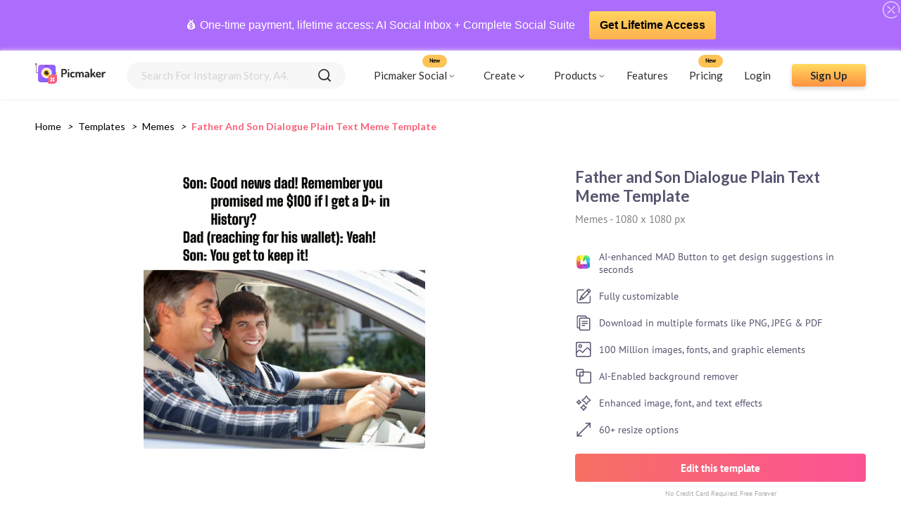

--- FILE ---
content_type: text/html; charset=utf-8
request_url: https://www.picmaker.com/templates/p/SIBogxl3aU-father-and-son-dialogue-plain-text-meme-template
body_size: 18427
content:
<!DOCTYPE html><html lang="en"><head><meta charSet="utf-8"/><meta http-equiv="refresh"/><link rel="icon" href="/templates/images/pic-fav.svg" sizes="16x16" type="image/png"/><link rel="stylesheet" async="" data-href="https://fonts.googleapis.com/css2?family=Lato:wght@400;700&amp;display=swap"/><link rel="stylesheet" type="text/css" async="" data-href="https://fonts.googleapis.com/css?family=PT+Sans:wght@400;700&amp;display=swap"/><link href="/templates/fonts/PT_Sans/PTSans-Bold.ttf" as="font"/><link href="/templates/fonts/PT_Sans/PTSans-Regular.ttf" as="font"/><script async="" src="https://www.googletagmanager.com/gtag/js?id=UA-122081774-1"></script><script>
                                window.dataLayer = window.dataLayer || [];
                                function gtag(){dataLayer.push(arguments);}
                                gtag('js', new Date());
                                gtag('config', 'UA-122081774-1', {
                                page_path: window.location.pathname,
                                });
                            </script><script>
                  (function(c,l,a,r,i,t,y){
                    c[a]=c[a]||function(){(c[a].q=c[a].q||[]).push(arguments)};
                    t=l.createElement(r);t.async=1;t.src="https://www.clarity.ms/tag/"+i;
                    y=l.getElementsByTagName(r)[0];y.parentNode.insertBefore(t,y);
                })(window, document, "clarity", "script", "ac6ovptqk0");
                            </script><link rel="preconnect" href="https://fonts.gstatic.com" crossorigin /><meta charSet="utf-8"/><meta name="viewport" content="width=device-width, initial-scale=1, minimum-scale=1.0, maximum-scale=1.0, user-scalable=no"/><link rel="manifest" href="/templates/manifest.json"/><meta name="theme-color" content="#f86a6e"/><link rel="apple-touch-icon" href="/templates/images/Logo.svg"/><meta name="apple-mobile-web-app-status-bar" content="#f86a6e"/><meta name="msvalidate.01" content="F6B6298C9E6300C2ED7C035716DC9B55"/><meta name="google-site-verification" content="m2hygtIjgJn4QlOm-iLYTJ8XJxYBSKCkEd6W5l_3Gto"/><meta name="twitter:card" content="summary_large_image"/><meta name="twitter:site" content="@PicmakerHQ"/><meta name="twitter:creator" content="@PicmakerHQ"/><title>Father and Son Dialogue Plain Text Meme Template</title><meta property="og:title" content="Father and Son Dialogue Plain Text Meme Template"/><meta property="og:image" content="https://static.picmaker.com/landing/og/0e0eb47e-0d0d-43c3-9cd3-2597d0ac84fc.png"/><meta property="og:image:url" content="https://static.picmaker.com/landing/og/0e0eb47e-0d0d-43c3-9cd3-2597d0ac84fc.png"/><meta property="og:image:width" content="140"/><meta property="og:image:height" content="140"/><meta property="og:image:type" content="image/jpeg"/><link rel="canonical" href="https://www.picmaker.com/templates/p/SIBogxl3aU-father-and-son-dialogue-plain-text-meme-template"/><meta name="description" content="Use our free customizable Father and Son Dialogue Plain Text Meme Template and get your custom designs in minutes."/><meta property="og:url" content="https://static.picmaker.com/landing/og/0e0eb47e-0d0d-43c3-9cd3-2597d0ac84fc.png"/><meta property="og:description" content="Use our free customizable Father and Son Dialogue Plain Text Meme Template and get your custom designs in minutes."/><meta name="next-head-count" content="22"/><link rel="preload" href="/templates/_next/static/css/d35bb8b5992ac3787ac5.css" as="style"/><link rel="stylesheet" href="/templates/_next/static/css/d35bb8b5992ac3787ac5.css" data-n-g=""/><noscript data-n-css=""></noscript><script defer="" nomodule="" src="/templates/_next/static/chunks/polyfills-687e794d8e071078d3f3.js"></script><script defer="" src="/templates/_next/static/chunks/853.301ad5fd9f5ad82df3b1.js"></script><script defer="" src="/templates/_next/static/chunks/530.392ec315dfc97d373bf8.js"></script><script defer="" src="/templates/_next/static/chunks/623.108ce5abdf7a081b1f63.js"></script><script src="/templates/_next/static/chunks/webpack-6d58d61dd0a7664a1a23.js" defer=""></script><script src="/templates/_next/static/chunks/framework-6f156d06676f80cd912a.js" defer=""></script><script src="/templates/_next/static/chunks/main-0532d1b491d557eb0c23.js" defer=""></script><script src="/templates/_next/static/chunks/pages/_app-d38967e2790915f06b12.js" defer=""></script><script src="/templates/_next/static/chunks/345-f07f8cb8fe7e1ec7cf62.js" defer=""></script><script src="/templates/_next/static/chunks/253-cba2d695486f3dd08aee.js" defer=""></script><script src="/templates/_next/static/chunks/983-8156628595554234bb79.js" defer=""></script><script src="/templates/_next/static/chunks/684-dc9828135fc06e6e58f0.js" defer=""></script><script src="/templates/_next/static/chunks/pages/%5Bid%5D/%5BtagId%5D-d9468630dcddaa9774d4.js" defer=""></script><script src="/templates/_next/static/udeu3_Qq-UW5CLPnv6tsu/_buildManifest.js" defer=""></script><script src="/templates/_next/static/udeu3_Qq-UW5CLPnv6tsu/_ssgManifest.js" defer=""></script><style data-styled="" data-styled-version="5.3.0">.eyLQOr{width:100%;height:250px;margin-bottom:10px;background-color:#efefef;display:-webkit-box;display:-webkit-flex;display:-ms-flexbox;display:flex;-webkit-box-pack:space-around;-webkit-justify-content:space-around;-ms-flex-pack:space-around;justify-content:space-around;-webkit-align-items:center;-webkit-box-align:center;-ms-flex-align:center;align-items:center;}/*!sc*/
.eyLQOr div{width:100%;display:-webkit-box;display:-webkit-flex;display:-ms-flexbox;display:flex;-webkit-flex-direction:column;-ms-flex-direction:column;flex-direction:column;-webkit-box-pack:space-around;-webkit-justify-content:space-around;-ms-flex-pack:space-around;justify-content:space-around;-webkit-align-items:space-around;-webkit-box-align:space-around;-ms-flex-align:space-around;align-items:space-around;}/*!sc*/
.eyLQOr div div{width:80%;height:10px;background-color:#e2e0e0;border-radius:10px;margin:10px;}/*!sc*/
.eyLQOr div div:nth-child(2){width:60%;}/*!sc*/
.eyLQOr div div:nth-child(4){width:40%;}/*!sc*/
data-styled.g4[id="Loader__SkeletonHeroBlock-kvtpgf-3"]{content:"eyLQOr,"}/*!sc*/
.ggbzSV div{width:25%;height:150px;background-color:#e2e0e0;border-radius:10px;}/*!sc*/
data-styled.g5[id="Loader__SkeletonContentBlock-kvtpgf-4"]{content:"ggbzSV,"}/*!sc*/
.gLiNqL{display:grid;gap:20px;-webkit-align-items:stretch;-webkit-box-align:stretch;-ms-flex-align:stretch;align-items:stretch;border-radius:4px;grid-template-columns:repeat(2,minmax(100px,1fr));grid-auto-flow:dense;}/*!sc*/
@media (max-width:425px){.gLiNqL{gap:10px;}}/*!sc*/
@media (min-width:576px){.gLiNqL{grid-template-columns:repeat(auto-fill,minmax(100px,1fr));}}/*!sc*/
@media (min-width:768px){.gLiNqL{grid-template-columns:repeat(auto-fill,minmax(180px,1fr));}}/*!sc*/
@media (min-width:992px){.gLiNqL{grid-template-columns:repeat(auto-fill,minmax(180px,1fr));}}/*!sc*/
@media (min-width:1200px){.gLiNqL{grid-template-columns:repeat(auto-fill,minmax(180px,1fr));}}/*!sc*/
data-styled.g6[id="Preview__Grid-sc-12dq6n7-0"]{content:"gLiNqL,"}/*!sc*/
.jhgpNt{display:-webkit-box;display:-webkit-flex;display:-ms-flexbox;display:flex;-webkit-flex-direction:column;-ms-flex-direction:column;flex-direction:column;-webkit-align-items:center;-webkit-box-align:center;-ms-flex-align:center;align-items:center;width:60%;-webkit-box-pack:center;-webkit-justify-content:center;-ms-flex-pack:center;justify-content:center;margin-right:10px;}/*!sc*/
.jhgpNt > div{margin:0;}/*!sc*/
@media (max-width:425px){.jhgpNt{width:100%;margin-right:0px;}}/*!sc*/
data-styled.g8[id="Preview__ImageContainer-sc-12dq6n7-2"]{content:"jhgpNt,"}/*!sc*/
.hCuDpI{display:-webkit-box;display:-webkit-flex;display:-ms-flexbox;display:flex;-webkit-box-pack:justify;-webkit-justify-content:space-between;-ms-flex-pack:justify;justify-content:space-between;width:100%;-webkit-align-items:flex-start;-webkit-box-align:flex-start;-ms-flex-align:flex-start;align-items:flex-start;-webkit-flex-wrap:wrap;-ms-flex-wrap:wrap;flex-wrap:wrap;}/*!sc*/
@media (max-width:425px){.hCuDpI{-webkit-box-pack:center;-webkit-justify-content:center;-ms-flex-pack:center;justify-content:center;}}/*!sc*/
data-styled.g9[id="Preview__PreviewDetailsWrapper-sc-12dq6n7-3"]{content:"hCuDpI,"}/*!sc*/
.fQjLza{display:-webkit-box;display:-webkit-flex;display:-ms-flexbox;display:flex;-webkit-box-pack:space-evenly;-webkit-justify-content:space-evenly;-ms-flex-pack:space-evenly;justify-content:space-evenly;-webkit-flex-wrap:wrap;-ms-flex-wrap:wrap;flex-wrap:wrap;}/*!sc*/
data-styled.g10[id="Preview__PreviewContainer-sc-12dq6n7-4"]{content:"fQjLza,"}/*!sc*/
.ZRgAf{display:-webkit-box;display:-webkit-flex;display:-ms-flexbox;display:flex;-webkit-flex-direction:column;-ms-flex-direction:column;flex-direction:column;width:35%;}/*!sc*/
@media (max-width:425px){.ZRgAf{width:100%;margin:15px 0px;}}/*!sc*/
data-styled.g11[id="Preview__DetailsContainer-sc-12dq6n7-5"]{content:"ZRgAf,"}/*!sc*/
.eWfWfD{font-family:"Lato";font-size:22px;font-weight:bold;margin:0;color:#54536e;}/*!sc*/
data-styled.g12[id="Preview__PreviewTitle-sc-12dq6n7-6"]{content:"eWfWfD,"}/*!sc*/
.cVULdy{font-family:"PTSans-Regular";font-size:15px;margin:10px 0px;color:#808080;}/*!sc*/
data-styled.g13[id="Preview__PreviewSubtitle-sc-12dq6n7-7"]{content:"cVULdy,"}/*!sc*/
.dtaoec{color:#54536e;font-size:14px;}/*!sc*/
data-styled.g14[id="Preview__PreviewText-sc-12dq6n7-8"]{content:"dtaoec,"}/*!sc*/
.dScmqv{display:-webkit-box;display:-webkit-flex;display:-ms-flexbox;display:flex;-webkit-flex-direction:column;-ms-flex-direction:column;flex-direction:column;margin-top:15px;}/*!sc*/
data-styled.g15[id="Preview__FeatureListContainer-sc-12dq6n7-9"]{content:"dScmqv,"}/*!sc*/
.cxjcKp{display:-webkit-box;display:-webkit-flex;display:-ms-flexbox;display:flex;-webkit-align-items:center;-webkit-box-align:center;-ms-flex-align:center;align-items:center;}/*!sc*/
.cxjcKp img{margin-right:10px;}/*!sc*/
data-styled.g16[id="Preview__FeatureListItem-sc-12dq6n7-10"]{content:"cxjcKp,"}/*!sc*/
.BGUKG{margin:15px 0px 0px;}/*!sc*/
data-styled.g17[id="Preview__EditButtonContainer-sc-12dq6n7-11"]{content:"BGUKG,"}/*!sc*/
.ewFZBi{display:-webkit-box;display:-webkit-flex;display:-ms-flexbox;display:flex;-webkit-box-pack:center;-webkit-justify-content:center;-ms-flex-pack:center;justify-content:center;-webkit-align-items:center;-webkit-box-align:center;-ms-flex-align:center;align-items:center;height:40px;width:100%;background:linear-gradient(98deg,#f67062 0%,#fc5296 100%);border-radius:4px;-webkit-text-decoration:none;text-decoration:none;}/*!sc*/
data-styled.g18[id="Preview__EditButton-sc-12dq6n7-12"]{content:"ewFZBi,"}/*!sc*/
.krOlts{font-family:"PTSans-Bold";font-size:15px;color:#fff;text-align:center;}/*!sc*/
data-styled.g19[id="Preview__PreviewButtonText-sc-12dq6n7-13"]{content:"krOlts,"}/*!sc*/
.icahcq{color:#aaa;font-family:"PTSans-Regular";font-size:10px;text-align:center;margin:10px 0px 0px;}/*!sc*/
data-styled.g20[id="Preview__CreditText-sc-12dq6n7-14"]{content:"icahcq,"}/*!sc*/
.hIwkUs{display:-webkit-box;display:-webkit-flex;display:-ms-flexbox;display:flex;background-color:#f7f7f7;border-radius:4px;margin:20px 0px;}/*!sc*/
data-styled.g21[id="Preview__RecommendContainer-sc-12dq6n7-15"]{content:"hIwkUs,"}/*!sc*/
.HhtFE{display:-webkit-box;display:-webkit-flex;display:-ms-flexbox;display:flex;-webkit-flex-direction:column;-ms-flex-direction:column;flex-direction:column;}/*!sc*/
data-styled.g22[id="Preview__RecommendContainerWrapper-sc-12dq6n7-16"]{content:"HhtFE,"}/*!sc*/
.gRuOSE{display:-webkit-box;display:-webkit-flex;display:-ms-flexbox;display:flex;-webkit-box-pack:center;-webkit-justify-content:center;-ms-flex-pack:center;justify-content:center;-webkit-align-items:center;-webkit-box-align:center;-ms-flex-align:center;align-items:center;-webkit-flex-direction:column;-ms-flex-direction:column;flex-direction:column;padding:20px;}/*!sc*/
data-styled.g23[id="Preview__RecommendDescriptionContainer-sc-12dq6n7-17"]{content:"gRuOSE,"}/*!sc*/
.hhLaWN{font-family:"PTSans-Bold";font-size:18px;color:#54536e;margin:0;text-align:center;}/*!sc*/
data-styled.g24[id="Preview__RecommendContainerTitle-sc-12dq6n7-18"]{content:"hhLaWN,"}/*!sc*/
.kGhEoT{display:-webkit-box;display:-webkit-flex;display:-ms-flexbox;display:flex;-webkit-flex-direction:column;-ms-flex-direction:column;flex-direction:column;}/*!sc*/
data-styled.g25[id="Preview__RecommendTemplatesContainer-sc-12dq6n7-19"]{content:"kGhEoT,"}/*!sc*/
.etfjIU{text-align:center;font-size:16px;}/*!sc*/
@media (max-width:425px){.etfjIU{text-align:justify;}}/*!sc*/
data-styled.g26[id="Preview__RecommentText-sc-12dq6n7-20"]{content:"etfjIU,"}/*!sc*/
.fRdZY{color:#000;padding-left:0px;font-family:"Lato";font-size:14px;margin:0px;overflow:hidden;}/*!sc*/
data-styled.g60[id="BreadCrums__BreadCrumb-sc-1h6yfv5-0"]{content:"fRdZY,"}/*!sc*/
.icjvPK{display:inline-block;}/*!sc*/
data-styled.g61[id="BreadCrums__BreadCrumbItem-sc-1h6yfv5-1"]{content:"icjvPK,"}/*!sc*/
.fVHmsF{padding:8px;}/*!sc*/
data-styled.g62[id="BreadCrums__BreadCrumbArrow-sc-1h6yfv5-2"]{content:"fVHmsF,"}/*!sc*/
.ePuzhq{font-family:"Lato";font-size:14px;color:#000;-webkit-text-decoration:none;text-decoration:none;cursor:pointer;text-transform:capitalize;}/*!sc*/
.ePuzhq:active{color:#ffc101;}/*!sc*/
.bGHVYc{font-family:"Lato";font-size:14px;color:#000;-webkit-text-decoration:none;text-decoration:none;cursor:pointer;text-transform:capitalize;color:#f9637a;font-weight:bold;pointer-events:none;pointer-events:none;}/*!sc*/
cursor:crosshair .BreadCrums__BreadCrumbLink-sc-1h6yfv5-3:active{color:#ffc101;color:#f9637a;font-weight:bold;}/*!sc*/
data-styled.g63[id="BreadCrums__BreadCrumbLink-sc-1h6yfv5-3"]{content:"ePuzhq,bGHVYc,"}/*!sc*/
.jZQoHw{background-image:linear-gradient(#ffda60,#ff9241);color:#2d2d2d;font-size:18px;font-family:"Lato";max-height:56px;height:56px;display:-webkit-box;display:-webkit-flex;display:-ms-flexbox;display:flex;-webkit-box-pack:center;-webkit-justify-content:center;-ms-flex-pack:center;justify-content:center;-webkit-align-items:center;-webkit-box-align:center;-ms-flex-align:center;align-items:center;font-weight:bold;box-shadow:0 3px 6px #00000029;border-radius:4px;-webkit-text-decoration:none;text-decoration:none;}/*!sc*/
data-styled.g64[id="AppButton__ButtonWrapper-sc-7a3rzk-0"]{content:"jZQoHw,"}/*!sc*/
.kzPQqf{width:320px;}/*!sc*/
@media (max-width:425px){.kzPQqf{width:100%;}}/*!sc*/
data-styled.g65[id="AppButton__LargeButton-sc-7a3rzk-1"]{content:"kzPQqf,"}/*!sc*/
.hIhYqZ{width:105px;height:32px;min-height:32px;font-size:15px;}/*!sc*/
data-styled.g66[id="AppButton__SmallButton-sc-7a3rzk-2"]{content:"hIhYqZ,"}/*!sc*/
.cMaugu{background-image:url(/templates/images/Bottom-BG.svg),linear-gradient(45deg,#f67062,#fc5296);background-repeat:no-repeat;background-size:cover;width:100%;display:-webkit-box;display:-webkit-flex;display:-ms-flexbox;display:flex;-webkit-align-items:flex-end;-webkit-box-align:flex-end;-ms-flex-align:flex-end;align-items:flex-end;}/*!sc*/
data-styled.g67[id="BottomSection__BottomSectionWrapper-s3ks60-0"]{content:"cMaugu,"}/*!sc*/
.juVEhV{display:-webkit-box;display:-webkit-flex;display:-ms-flexbox;display:flex;width:100%;-webkit-box-pack:center;-webkit-justify-content:center;-ms-flex-pack:center;justify-content:center;-webkit-align-items:center;-webkit-box-align:center;-ms-flex-align:center;align-items:center;-webkit-flex-direction:column;-ms-flex-direction:column;flex-direction:column;padding:60px 0px;-webkit-flex-wrap:wrap;-ms-flex-wrap:wrap;flex-wrap:wrap;}/*!sc*/
@media (max-width:425px){.juVEhV{padding:30px 40px;box-sizing:border-box;}}/*!sc*/
data-styled.g68[id="BottomSection__BottomSectionContainer-s3ks60-1"]{content:"juVEhV,"}/*!sc*/
.fzrHhJ{font-family:"DM Serif Display Regular",serif;font-size:34px;color:#ffffff;line-height:normal;text-align:center;margin:0px;}/*!sc*/
data-styled.g69[id="BottomSection__BottomSectionTitle-s3ks60-2"]{content:"fzrHhJ,"}/*!sc*/
.eUtBxR{font-family:"Lato";font-size:18px;margin:16px 0px;color:#fff;}/*!sc*/
@media (max-width:425px){.eUtBxR{text-align:center;line-height:1.5;}}/*!sc*/
data-styled.g70[id="BottomSection__BottomSectionSubText-s3ks60-3"]{content:"eUtBxR,"}/*!sc*/
.flvSVz{font-size:13px;opacity:0.59;}/*!sc*/
data-styled.g71[id="BottomSection__BottomSmallerText-s3ks60-4"]{content:"flvSVz,"}/*!sc*/
.fyCPFV{padding:50px;}/*!sc*/
@media (max-width:425px){.fyCPFV{padding:20px;}}/*!sc*/
data-styled.g72[id="tagId__PreviewPageContainer-sc-1cc5rki-0"]{content:"fyCPFV,"}/*!sc*/
.dXVdjK{padding:30px 50px 0px;overflow:hidden;white-space:nowrap;text-overflow:ellipsis;}/*!sc*/
@media (max-width:425px){.dXVdjK{padding:20px;}}/*!sc*/
data-styled.g73[id="tagId__BreadCrumbContainer-sc-1cc5rki-1"]{content:"dXVdjK,"}/*!sc*/
.dpcWvH{position:relative;min-width:200px;margin:0px 20px 0px 0px;}/*!sc*/
.dpcWvH:hover .image-overlay{opacity:1;}/*!sc*/
.dpcWvH:hover .tooltip-text{visibility:visible;}/*!sc*/
@media (max-width:425px){.dpcWvH{min-width:100px;margin:0px 10px 0px 0px;}}/*!sc*/
data-styled.g95[id="LazyImage__ImageWrapper-sc-1iqaqh7-0"]{content:"dpcWvH,"}/*!sc*/
.ksRoXW{width:100%;max-width:100%;border-radius:4px;cursor:pointer;-webkit-transition:all 0.2s ease-in-out;-webkit-transition:all 0.2s ease-in-out;transition:all 0.2s ease-in-out;-webkit-backface-visibility:hidden;backface-visibility:hidden;}/*!sc*/
data-styled.g96[id="LazyImage__StyledImage-sc-1iqaqh7-1"]{content:"ksRoXW,"}/*!sc*/
.dShycH{display:-webkit-box;display:-webkit-flex;display:-ms-flexbox;display:flex;-webkit-align-items:center;-webkit-box-align:center;-ms-flex-align:center;align-items:center;-webkit-flex-direction:column;-ms-flex-direction:column;flex-direction:column;-webkit-transition:0.1s ease;transition:0.1s ease;opacity:0;position:absolute;height:100%;width:100%;background-color:rgba(30,41,51,0.45);-webkit-backdrop-filter:blur(2px);backdrop-filter:blur(2px);top:50%;left:50%;-webkit-transform:translate(-50%,-50%);-ms-transform:translate(-50%,-50%);transform:translate(-50%,-50%);-ms-transform:translate(-50%,-50%);text-align:center;border-radius:4px;}/*!sc*/
data-styled.g97[id="LazyImage__Overlay-sc-1iqaqh7-2"]{content:"dShycH,"}/*!sc*/
.fIrBwQ{font-size:14px;font-family:"Lato";font-weight:bold;background:linear-gradient(45deg,#f67062,#fc5296);color:#fff;border-radius:4px;width:50%;padding:10px 32px;opacity:1;margin:auto 0 !important;display:-webkit-box;display:-webkit-flex;display:-ms-flexbox;display:flex;-webkit-align-items:center;-webkit-box-align:center;-ms-flex-align:center;align-items:center;-webkit-box-pack:center;-webkit-justify-content:center;-ms-flex-pack:center;justify-content:center;}/*!sc*/
data-styled.g98[id="LazyImage__OverlayTextContainer-sc-1iqaqh7-3"]{content:"fIrBwQ,"}/*!sc*/
.ezfhwk p{font-size:12px;color:#fff;margin:0;}/*!sc*/
.ezfhwk p:nth-child(2){margin:5px;}/*!sc*/
data-styled.g99[id="LazyImage__TitleContainer-sc-1iqaqh7-4"]{content:"ezfhwk,"}/*!sc*/
.cZfAYt{display:-webkit-box;display:-webkit-flex;display:-ms-flexbox;display:flex;width:100%;background:#f7f7f7;border-radius:24px;-webkit-box-pack:space-evenly;-webkit-justify-content:space-evenly;-ms-flex-pack:space-evenly;justify-content:space-evenly;-webkit-align-items:center;-webkit-box-align:center;-ms-flex-align:center;align-items:center;height:100%;}/*!sc*/
data-styled.g102[id="SearchBar__SearchBarContainer-sc-1d64ztj-0"]{content:"cZfAYt,"}/*!sc*/
.eKZOkJ{font-size:1em;border-radius:24px;padding:10px 20px;border:0;background:#f7f7f7;outline:0;width:80%;color:#2d2d2d;font-family:"Lato";font-size:15px;text-transform:capitalize;}/*!sc*/
.eKZOkJ::-webkit-input-placeholder{color:#d5d5d5;}/*!sc*/
.eKZOkJ::-moz-placeholder{color:#d5d5d5;}/*!sc*/
.eKZOkJ:-ms-input-placeholder{color:#d5d5d5;}/*!sc*/
.eKZOkJ::placeholder{color:#d5d5d5;}/*!sc*/
data-styled.g103[id="SearchBar__SearchBarInput-sc-1d64ztj-1"]{content:"eKZOkJ,"}/*!sc*/
.fRUsPm{width:18px;height:18px;margin:0px 20px;cursor:pointer;}/*!sc*/
data-styled.g105[id="SearchBar__SearchInputIcon-sc-1d64ztj-3"]{content:"fRUsPm,"}/*!sc*/
.cenDqS{display:-webkit-box;display:-webkit-flex;display:-ms-flexbox;display:flex;-webkit-flex-direction:column;-ms-flex-direction:column;flex-direction:column;position:relative;width:100%;}/*!sc*/
@media(max-width:425px){.cenDqS{width:90%;margin:0 auto !important;}}/*!sc*/
data-styled.g110[id="SearchBar__SearchListWrapper-sc-1d64ztj-8"]{content:"cenDqS,"}/*!sc*/
.fMRRdM{width:100%;padding:0;background:#AC6DFD;position:-webkit-sticky;position:sticky;top:0;z-index:10;min-height:60px;display:-webkit-box;display:-webkit-flex;display:-ms-flexbox;display:flex;-webkit-align-items:center;-webkit-box-align:center;-ms-flex-align:center;align-items:center;padding:10px 0;}/*!sc*/
.fMRRdM .wrap{display:-webkit-box;display:-webkit-flex;display:-ms-flexbox;display:flex;-webkit-box-pack:center;-webkit-justify-content:center;-ms-flex-pack:center;justify-content:center;-webkit-align-items:center;-webkit-box-align:center;-ms-flex-align:center;align-items:center;width:100%;padding-right:15px;padding-left:15px;margin-right:auto;margin-left:auto;text-align:center;-webkit-flex-wrap:wrap;-ms-flex-wrap:wrap;flex-wrap:wrap;}/*!sc*/
.fMRRdM p,.fMRRdM a{-webkit-align-items:center;-webkit-box-align:center;-ms-flex-align:center;align-items:center;display:-webkit-inline-box;display:-webkit-inline-flex;display:-ms-inline-flexbox;display:inline-flex;-webkit-text-decoration:none;text-decoration:none;font-size:0.9375rem;-webkit-letter-spacing:0px;-moz-letter-spacing:0px;-ms-letter-spacing:0px;letter-spacing:0px;color:#fff;line-height:1.3;font-size:16px;-webkit-text-decoration:none !important;text-decoration:none !important;}/*!sc*/
.fMRRdM a{background:url(https://www.picmaker.com/assets2/img/btn_bg.svg) center repeat-x;max-width:280px;font-weight:700;padding:10px 15px;border-radius:4px;-webkit-border-radius:4px;margin-left:20px;color:#000 !important;}/*!sc*/
.fMRRdM .helobar_close{width:24px;position:absolute;right:2px;top:2px;cursor:pointer;}/*!sc*/
data-styled.g111[id="HelloBar__Container-sc-7ex37v-0"]{content:"fMRRdM,"}/*!sc*/
.cHIYAw{position:-webkit-sticky;position:sticky;-webkit-transition:all .3s linear;transition:all .3s linear;z-index:10;background:#fff;box-shadow:0px 0px 6px #efefef;top:72px;}/*!sc*/
@media (max-width:797px){.cHIYAw{top:113px;}}/*!sc*/
@media (max-width:593px){.cHIYAw{top:134px;}}/*!sc*/
data-styled.g112[id="Header__AppHeader-sc-6htsst-0"]{content:"cHIYAw,"}/*!sc*/
.livhrU{display:-webkit-box;display:-webkit-flex;display:-ms-flexbox;display:flex;-webkit-align-items:center;-webkit-box-align:center;-ms-flex-align:center;align-items:center;margin-right:30px;content-visibility:auto;}/*!sc*/
@media (max-width:425px){.livhrU{margin:0px 15px;}}/*!sc*/
data-styled.g113[id="Header__LogoContainer-sc-6htsst-1"]{content:"livhrU,"}/*!sc*/
.biQTlP{min-height:65px;margin:0;z-index:999;position:relative;top:0;left:0;right:0;width:100%;padding-left:0;display:-webkit-box;display:-webkit-flex;display:-ms-flexbox;display:flex;-webkit-align-items:center;-webkit-box-align:center;-ms-flex-align:center;align-items:center;margin:0 auto;-webkit-box-pack:justify;-webkit-justify-content:space-between;-ms-flex-pack:justify;justify-content:space-between;box-sizing:border-box;padding:0px 50px;}/*!sc*/
@media (max-width:425px){.biQTlP{padding:0px;}}/*!sc*/
data-styled.g114[id="Header__NavBar-sc-6htsst-2"]{content:"biQTlP,"}/*!sc*/
.eALEqr{cursor:pointer;display:-webkit-box;display:-webkit-flex;display:-ms-flexbox;display:flex;-webkit-align-items:center;-webkit-box-align:center;-ms-flex-align:center;align-items:center;-webkit-box-pack:center;-webkit-justify-content:center;-ms-flex-pack:center;justify-content:center;}/*!sc*/
.eALEqr img{margin-left:2px;}/*!sc*/
data-styled.g115[id="Header__HeaderTag-sc-6htsst-3"]{content:"eALEqr,"}/*!sc*/
.iICuXw{height:100%;margin-right:20px !important;}/*!sc*/
.iICuXw:hover .create-drop-down{display:block;position:absolute;}/*!sc*/
.iICuXw:hover .create-tag{background:#efefef;border-radius:6px;}/*!sc*/
@media (max-width:425px){.iICuXw:hover .create-tag{background:#fff;}}/*!sc*/
@media (max-width:425px){.iICuXw{height:auto;}}/*!sc*/
data-styled.g116[id="Header__CreateTagContainer-sc-6htsst-4"]{content:"iICuXw,"}/*!sc*/
.dwfKye:hover .product-drop-down{display:block;position:absolute;}/*!sc*/
.dwfKye:hover .product-tag{background:#efefef;border-radius:6px;}/*!sc*/
@media (max-width:425px){.dwfKye:hover .product-tag{background:#fff;}}/*!sc*/
@media (max-width:425px){.dwfKye{height:auto;}}/*!sc*/
data-styled.g117[id="Header__ProductTagContainer-sc-6htsst-5"]{content:"dwfKye,"}/*!sc*/
.ckniOV{display:-webkit-box;display:-webkit-flex;display:-ms-flexbox;display:flex;-webkit-align-items:center;-webkit-box-align:center;-ms-flex-align:center;align-items:center;-webkit-box-pack:center;-webkit-justify-content:center;-ms-flex-pack:center;justify-content:center;padding:10px;}/*!sc*/
@media (max-width:425px){.ckniOV{padding:0px;}}/*!sc*/
data-styled.g118[id="Header__CreateTag-sc-6htsst-6"]{content:"ckniOV,"}/*!sc*/
.iJRdCa{display:none;width:100%;height:280px;background-color:#fff;position:fixed;padding:0px 40px;top:65px;left:0;box-sizing:border-box;box-shadow:0px 0px 6px 0px #9696961a;border-radius:6px;z-index:10;border:1px solid #eaeaea;}/*!sc*/
@media (max-width:980px){.iJRdCa{height:360px;top:0px;padding:0px;}}/*!sc*/
@media (max-width:425px){.iJRdCa{top:80px;padding:0px 10px;}}/*!sc*/
data-styled.g119[id="Header__CreateDropDownContainer-sc-6htsst-7"]{content:"iJRdCa,"}/*!sc*/
.hFPQRA{display:none;width:50%;height:360px;background-color:#fff;position:fixed;padding:0px 40px;top:65px;right:100px;box-sizing:border-box;box-shadow:0px 0px 6px 0px #9696961a;border-radius:6px;z-index:10;border:1px solid #eaeaea;}/*!sc*/
@media (max-width:980px){.hFPQRA{height:360px;padding:0px;top:0px;right:0px;width:100%;}}/*!sc*/
@media (max-width:425px){.hFPQRA{top:90px;padding:0px 10px;width:50%;right:0px;left:130px;}}/*!sc*/
data-styled.g120[id="Header__ProductDropDownContainer-sc-6htsst-8"]{content:"hFPQRA,"}/*!sc*/
.dwndmh{display:none;width:275px;height:200px;background-color:#fff;position:fixed;padding:10px 25px;top:65px;box-sizing:border-box;box-shadow:0px 0px 6px 0px #9696961a;border-radius:6px;z-index:10;border:1px solid #eaeaea;}/*!sc*/
@media (max-width:980px){.dwndmh{height:360px;padding:0px;top:0px;right:0px;width:100%;}}/*!sc*/
@media (max-width:425px){.dwndmh{top:90px;padding:0px 10px;width:50%;right:0px;left:130px;}}/*!sc*/
data-styled.g121[id="Header__SocialDropDownContainer-sc-6htsst-9"]{content:"dwndmh,"}/*!sc*/
.bBcqF{display:-webkit-box;display:-webkit-flex;display:-ms-flexbox;display:flex;-webkit-align-items:center;-webkit-box-align:center;-ms-flex-align:center;align-items:center;width:100%;-webkit-box-pack:start;-webkit-justify-content:flex-start;-ms-flex-pack:start;justify-content:flex-start;}/*!sc*/
@media (max-width:767px){.bBcqF{-webkit-align-items:flex-start;-webkit-box-align:flex-start;-ms-flex-align:flex-start;align-items:flex-start;margin-left:0;width:60%;z-index:-1;}}/*!sc*/
@media (max-width:425px){.bBcqF{position:absolute;width:100%;background:#fff;display:none;z-index:2;}}/*!sc*/
.bBcqF > *{margin-right:30px;}/*!sc*/
data-styled.g122[id="Header__HeaderTagContainer-sc-6htsst-10"]{content:"bBcqF,"}/*!sc*/
.hvZnqc{-webkit-flex-direction:column;-ms-flex-direction:column;flex-direction:column;-webkit-box-pack:center;-webkit-justify-content:center;-ms-flex-pack:center;justify-content:center;-webkit-align-items:center;-webkit-box-align:center;-ms-flex-align:center;align-items:center;margin-right:15px;display:none;z-index:1;-webkit-transform-origin:1px;-ms-transform-origin:1px;transform-origin:1px;-webkit-transition:all 0.3s ease-in-out;transition:all 0.3s ease-in-out;}/*!sc*/
.hvZnqc div:first-child{-webkit-transform:rotate(0);-ms-transform:rotate(0);transform:rotate(0);-webkit-transform:rotate(0);-ms-transform:rotate(0);transform:rotate(0);}/*!sc*/
.hvZnqc div:nth-child(2){opacity:1;-webkit-transform:translateX(0);-ms-transform:translateX(0);transform:translateX(0);}/*!sc*/
.hvZnqc div:nth-child(3){-webkit-transform:rotate(0);-ms-transform:rotate(0);transform:rotate(0);}/*!sc*/
@media screen and (max-width:425px){.hvZnqc{display:-webkit-box;display:-webkit-flex;display:-ms-flexbox;display:flex;}}/*!sc*/
data-styled.g123[id="Header__MenuBarContainer-sc-6htsst-11"]{content:"hvZnqc,"}/*!sc*/
.cAPaHA{width:20px;height:2px;background-color:#2d2d2d;margin:2px;border-radius:3px;}/*!sc*/
data-styled.g124[id="Header__MenuBar-sc-6htsst-12"]{content:"cAPaHA,"}/*!sc*/
.dZPGgg{margin-left:0;display:-webkit-box;display:-webkit-flex;display:-ms-flexbox;display:flex;-webkit-align-items:center;-webkit-box-align:center;-ms-flex-align:center;align-items:center;-webkit-box-pack:start;-webkit-justify-content:flex-start;-ms-flex-pack:start;justify-content:flex-start;height:65px;}/*!sc*/
.dZPGgg a:last-child{margin-right:0;}/*!sc*/
.dZPGgg > *{margin-right:30px;}/*!sc*/
@media (max-width:425px){.dZPGgg > *{margin-right:10px;}}/*!sc*/
@media (max-width:980px){.dZPGgg{-webkit-align-items:flex-start;-webkit-box-align:flex-start;-ms-flex-align:flex-start;align-items:flex-start;-webkit-flex-flow:column nowrap;-ms-flex-flow:column nowrap;flex-flow:column nowrap;position:absolute;top:0px;right:50px;height:auto;width:300px;border-radius:4px;background:#fff;padding:20px;box-sizing:border-box;box-shadow:6px 0px 5px #2d2d2d1f;-webkit-transform:translateY(-100%);-ms-transform:translateY(-100%);transform:translateY(-100%);-webkit-transform:translateY(-100%);}.dZPGgg > div{margin:10px 0px;height:unset;}.dZPGgg > div .create-tag,.dZPGgg > div .product-tag{padding:0px;}.dZPGgg > a{width:100%;}}/*!sc*/
@media (max-width:425px){.dZPGgg{-webkit-align-items:flex-start;-webkit-box-align:flex-start;-ms-flex-align:flex-start;align-items:flex-start;-webkit-flex-flow:column nowrap;-ms-flex-flow:column nowrap;flex-flow:column nowrap;position:absolute;top:0px;right:0px;height:100vh;width:100vw;background:#fff;padding:40px 42px;box-sizing:border-box;display:none;overflow:scroll;}.dZPGgg > div{margin:10px 0px;}.dZPGgg > a{width:100%;}}/*!sc*/
data-styled.g125[id="Header__HeaderTagRightContainer-sc-6htsst-13"]{content:"dZPGgg,"}/*!sc*/
.fHnQhc{font-size:15px;font-family:"Lato";margin:0px;color:#2d2d2d;-webkit-text-decoration:none;text-decoration:none;}/*!sc*/
.fHnQhc .coming-soon{background:#fdc356;display:inline-block;color:#000;position:absolute;font-size:20px;font:normal normal bold 8.3px/17px PT Sans;right:0px;bottom:20px;border-radius:20px;padding:0.1px 10px;}/*!sc*/
data-styled.g126[id="Header__HeaderTagContent-sc-6htsst-14"]{content:"fHnQhc,"}/*!sc*/
.kzFTqw{font-size:15px;font-family:"Lato";margin:0px;color:#2d2d2d;-webkit-text-decoration:none;text-decoration:none;white-space:nowrap;position:relative;}/*!sc*/
.kzFTqw .coming-soon{background:#fdc356;display:inline-block;color:#000;position:absolute;font-size:20px;font:normal normal bold 8.3px/17px PT Sans;right:0px;bottom:20px;border-radius:20px;padding:0.1px 10px;}/*!sc*/
data-styled.g127[id="Header__HeaderLinkTag-sc-6htsst-15"]{content:"kzFTqw,"}/*!sc*/
.dPoekZ{display:none;}/*!sc*/
@media (max-width:425px){.dPoekZ{display:-webkit-box;display:-webkit-flex;display:-ms-flexbox;display:flex;margin:0px 10px;}}/*!sc*/
data-styled.g128[id="Header__SearchBarIconContainer-sc-6htsst-16"]{content:"dPoekZ,"}/*!sc*/
.hSwHgn{display:-webkit-box;display:-webkit-flex;display:-ms-flexbox;display:flex;}/*!sc*/
data-styled.g129[id="Header__HeaderResContainer-sc-6htsst-17"]{content:"hSwHgn,"}/*!sc*/
.hCjlLy{display:none;-webkit-box-pack:center;-webkit-justify-content:center;-ms-flex-pack:center;justify-content:center;-webkit-align-items:center;-webkit-box-align:center;-ms-flex-align:center;align-items:center;padding:16.5px 10px;cursor:pointer;}/*!sc*/
.hCjlLy:hover{background-color:#efefef;border-radius:6px;}/*!sc*/
.hCjlLy span:last-child{margin-right:0;}/*!sc*/
@media (max-width:980px){.hCjlLy{display:-webkit-box;display:-webkit-flex;display:-ms-flexbox;display:flex;}}/*!sc*/
@media (max-width:425px){.hCjlLy{display:none;}}/*!sc*/
data-styled.g139[id="Header__RoundedMenuContainer-sc-6htsst-27"]{content:"hCjlLy,"}/*!sc*/
.cESlon{height:5px;width:5px;font-size:15px;border-radius:10px;background:#000;margin-right:2px;}/*!sc*/
data-styled.g140[id="Header__RoundedMenu-sc-6htsst-28"]{content:"cESlon,"}/*!sc*/
.cgkdsH{-webkit-text-decoration:none;text-decoration:none;}/*!sc*/
data-styled.g142[id="Header__MidItemLink-sc-6htsst-30"]{content:"cgkdsH,"}/*!sc*/
.bGcwci{color:#54536c;font-family:"Lato";font-size:15px;font-weight:normal;margin:0;}/*!sc*/
data-styled.g143[id="Header__LinkText-sc-6htsst-31"]{content:"bGcwci,"}/*!sc*/
.idZzaJ{overflow:scroll;height:360px;box-sizing:border-box;padding:10px 20px;}/*!sc*/
.idZzaJ a p{margin:0px;padding:20px 0px 0px 0px;}/*!sc*/
@media (min-width:981px){.idZzaJ{-webkit-column-count:3;column-count:3;padding:10px 0px;}}/*!sc*/
@media (max-width:980px){.idZzaJ a p{padding:10px 0px 0px 0px;}}/*!sc*/
data-styled.g144[id="Header__ProductContainer-sc-6htsst-32"]{content:"idZzaJ,"}/*!sc*/
.hYtenu{display:-webkit-box;display:-webkit-flex;display:-ms-flexbox;display:flex;-webkit-flex-direction:column;-ms-flex-direction:column;flex-direction:column;gap:15px;padding:15px 0px;}/*!sc*/
data-styled.g145[id="Header__SocialProductContainer-sc-6htsst-33"]{content:"hYtenu,"}/*!sc*/
.dbIIdJ{background-color:#212121;padding:80px 40px;box-sizing:border-box;margin-top:auto;}/*!sc*/
@media (max-width:425px){.dbIIdJ{padding:40px 40px;text-align:center;}}/*!sc*/
@media (max-width:768px){.dbIIdJ{text-align:left;}}/*!sc*/
data-styled.g155[id="Footer__FooterWrapper-q0a3os-0"]{content:"dbIIdJ,"}/*!sc*/
.gRUMnt{display:-webkit-box;display:-webkit-flex;display:-ms-flexbox;display:flex;-webkit-flex-direction:column;-ms-flex-direction:column;flex-direction:column;min-width:250px;}/*!sc*/
@media (max-width:840px){.gRUMnt{min-width:215px;}}/*!sc*/
@media (max-width:425px){.gRUMnt{min-width:100%;}}/*!sc*/
data-styled.g156[id="Footer__FooterContentWrapper-q0a3os-1"]{content:"gRUMnt,"}/*!sc*/
.cVQOMI{display:-webkit-box;display:-webkit-flex;display:-ms-flexbox;display:flex;-webkit-box-pack:space-evenly;-webkit-justify-content:space-evenly;-ms-flex-pack:space-evenly;justify-content:space-evenly;margin:40px 0px 25px 0px;-webkit-flex-wrap:wrap;-ms-flex-wrap:wrap;flex-wrap:wrap;}/*!sc*/
@media (max-width:425px){.cVQOMI{-webkit-box-pack:start;-webkit-justify-content:flex-start;-ms-flex-pack:start;justify-content:flex-start;margin:0px;}}/*!sc*/
data-styled.g157[id="Footer__FooterWrapperContainer-q0a3os-2"]{content:"cVQOMI,"}/*!sc*/
.kSSstQ{display:-webkit-box;display:-webkit-flex;display:-ms-flexbox;display:flex;-webkit-box-pack:center;-webkit-justify-content:center;-ms-flex-pack:center;justify-content:center;}/*!sc*/
@media (max-width:425px){.kSSstQ{margin-top:40px;}}/*!sc*/
data-styled.g158[id="Footer__CenterContainer-q0a3os-3"]{content:"kSSstQ,"}/*!sc*/
.ghvClL{color:#f86a6e;font-family:"Lato";font-size:20px;margin:0;margin-bottom:25px;}/*!sc*/
@media (max-width:425px){.ghvClL{margin:10px 0px;}}/*!sc*/
data-styled.g159[id="Footer__FooterContentTitle-q0a3os-4"]{content:"ghvClL,"}/*!sc*/
.khWPGq{font-family:"Lato";font-size:15px;color:#afafaf;margin:10px 0px;}/*!sc*/
data-styled.g160[id="Footer__FooterContent-q0a3os-5"]{content:"khWPGq,"}/*!sc*/
.iwhxhe{color:#fff;font-family:"Lato";font-size:24px;margin:0px;margin-bottom:30px;}/*!sc*/
@media (max-width:425px){.iwhxhe{margin:30px 0px;}}/*!sc*/
data-styled.g161[id="Footer__FooterPicMakerTitle-q0a3os-6"]{content:"iwhxhe,"}/*!sc*/
.gcqcdF{font-family:"Lato";font-size:18px;font-weight:bold;color:#afafaf;margin:0;}/*!sc*/
.gcqcdF span{color:#f1821e;}/*!sc*/
data-styled.g162[id="Footer__FooterMakerTitle-q0a3os-7"]{content:"gcqcdF,"}/*!sc*/
.djNetO{-webkit-text-decoration:none;text-decoration:none;color:#afafaf;-webkit-transition:all 0.3s linear;transition:all 0.3s linear;-webkit-transition:all 0.3s linear;margin:10px 0px;}/*!sc*/
.djNetO:hover{color:#fff;padding-left:10px;}/*!sc*/
data-styled.g163[id="Footer__FooterLink-q0a3os-8"]{content:"djNetO,"}/*!sc*/
.kBYwmU:hover{padding-left:0px;color:#fff;}/*!sc*/
data-styled.g164[id="Footer__FooterSocialLink-q0a3os-9"]{content:"kBYwmU,"}/*!sc*/
.hJQyfi{display:-webkit-box;display:-webkit-flex;display:-ms-flexbox;display:flex;-webkit-flex-direction:column;-ms-flex-direction:column;flex-direction:column;line-height:0.5;margin:10px 0px;}/*!sc*/
.hJQyfi span{margin:10px 0px;}/*!sc*/
.hJQyfi span img{margin-right:20px;}/*!sc*/
data-styled.g165[id="Footer__FooterAddressContainer-q0a3os-10"]{content:"hJQyfi,"}/*!sc*/
.loVFXO{font-family:"Lato";color:#fff;font-size:40px;font-weight:bold;margin:20px 0px 0px;}/*!sc*/
.loVFXO span{color:#f1821e;}/*!sc*/
@media (max-width:425px){.loVFXO{text-align:center;}}/*!sc*/
data-styled.g166[id="Footer__FooterMotoContent-q0a3os-11"]{content:"loVFXO,"}/*!sc*/
.kkxjSZ{text-align:center;}/*!sc*/
.kkxjSZ span{color:#f76b6b;}/*!sc*/
data-styled.g167[id="Footer__FooterCopyRightContent-q0a3os-12"]{content:"kkxjSZ,"}/*!sc*/
</style><style data-href="https://fonts.googleapis.com/css2?family=Lato:wght@400;700&display=swap">@font-face{font-family:'Lato';font-style:normal;font-weight:400;font-display:swap;src:url(https://fonts.gstatic.com/s/lato/v24/S6uyw4BMUTPHvxo.woff) format('woff')}@font-face{font-family:'Lato';font-style:normal;font-weight:700;font-display:swap;src:url(https://fonts.gstatic.com/s/lato/v24/S6u9w4BMUTPHh6UVeww.woff) format('woff')}@font-face{font-family:'Lato';font-style:normal;font-weight:400;font-display:swap;src:url(https://fonts.gstatic.com/s/lato/v24/S6uyw4BMUTPHjxAwXiWtFCfQ7A.woff2) format('woff2');unicode-range:U+0100-02BA,U+02BD-02C5,U+02C7-02CC,U+02CE-02D7,U+02DD-02FF,U+0304,U+0308,U+0329,U+1D00-1DBF,U+1E00-1E9F,U+1EF2-1EFF,U+2020,U+20A0-20AB,U+20AD-20C0,U+2113,U+2C60-2C7F,U+A720-A7FF}@font-face{font-family:'Lato';font-style:normal;font-weight:400;font-display:swap;src:url(https://fonts.gstatic.com/s/lato/v24/S6uyw4BMUTPHjx4wXiWtFCc.woff2) format('woff2');unicode-range:U+0000-00FF,U+0131,U+0152-0153,U+02BB-02BC,U+02C6,U+02DA,U+02DC,U+0304,U+0308,U+0329,U+2000-206F,U+20AC,U+2122,U+2191,U+2193,U+2212,U+2215,U+FEFF,U+FFFD}@font-face{font-family:'Lato';font-style:normal;font-weight:700;font-display:swap;src:url(https://fonts.gstatic.com/s/lato/v24/S6u9w4BMUTPHh6UVSwaPGQ3q5d0N7w.woff2) format('woff2');unicode-range:U+0100-02BA,U+02BD-02C5,U+02C7-02CC,U+02CE-02D7,U+02DD-02FF,U+0304,U+0308,U+0329,U+1D00-1DBF,U+1E00-1E9F,U+1EF2-1EFF,U+2020,U+20A0-20AB,U+20AD-20C0,U+2113,U+2C60-2C7F,U+A720-A7FF}@font-face{font-family:'Lato';font-style:normal;font-weight:700;font-display:swap;src:url(https://fonts.gstatic.com/s/lato/v24/S6u9w4BMUTPHh6UVSwiPGQ3q5d0.woff2) format('woff2');unicode-range:U+0000-00FF,U+0131,U+0152-0153,U+02BB-02BC,U+02C6,U+02DA,U+02DC,U+0304,U+0308,U+0329,U+2000-206F,U+20AC,U+2122,U+2191,U+2193,U+2212,U+2215,U+FEFF,U+FFFD}</style><style data-href="https://fonts.googleapis.com/css?family=PT+Sans:wght@400;700&display=swap">@font-face{font-family:'PT Sans';font-style:normal;font-weight:400;font-display:swap;src:url(https://fonts.gstatic.com/s/ptsans/v17/jizaRExUiTo99u79D0KEww.woff) format('woff')}@font-face{font-family:'PT Sans';font-style:normal;font-weight:400;font-display:swap;src:url(https://fonts.gstatic.com/s/ptsans/v17/jizaRExUiTo99u79D0-ExcOPIDUg-g.woff2) format('woff2');unicode-range:U+0460-052F,U+1C80-1C8A,U+20B4,U+2DE0-2DFF,U+A640-A69F,U+FE2E-FE2F}@font-face{font-family:'PT Sans';font-style:normal;font-weight:400;font-display:swap;src:url(https://fonts.gstatic.com/s/ptsans/v17/jizaRExUiTo99u79D0aExcOPIDUg-g.woff2) format('woff2');unicode-range:U+0301,U+0400-045F,U+0490-0491,U+04B0-04B1,U+2116}@font-face{font-family:'PT Sans';font-style:normal;font-weight:400;font-display:swap;src:url(https://fonts.gstatic.com/s/ptsans/v17/jizaRExUiTo99u79D0yExcOPIDUg-g.woff2) format('woff2');unicode-range:U+0100-02BA,U+02BD-02C5,U+02C7-02CC,U+02CE-02D7,U+02DD-02FF,U+0304,U+0308,U+0329,U+1D00-1DBF,U+1E00-1E9F,U+1EF2-1EFF,U+2020,U+20A0-20AB,U+20AD-20C0,U+2113,U+2C60-2C7F,U+A720-A7FF}@font-face{font-family:'PT Sans';font-style:normal;font-weight:400;font-display:swap;src:url(https://fonts.gstatic.com/s/ptsans/v17/jizaRExUiTo99u79D0KExcOPIDU.woff2) format('woff2');unicode-range:U+0000-00FF,U+0131,U+0152-0153,U+02BB-02BC,U+02C6,U+02DA,U+02DC,U+0304,U+0308,U+0329,U+2000-206F,U+20AC,U+2122,U+2191,U+2193,U+2212,U+2215,U+FEFF,U+FFFD}</style></head><body><div id="__next"><div class="HelloBar__Container-sc-7ex37v-0 fMRRdM"><div class="wrap"><p>💰 One-time payment, lifetime access: AI Social Inbox + Complete Social Suite</p><div><a target="_blank" href="https://appsumo.8odi.net/zxaeJx">Get Lifetime Access</a></div></div><img src="https://static.animaker.com/imagesizes/helobar_close.png" class="helobar_close"/></div><header class="Header__AppHeader-sc-6htsst-0 cHIYAw"><nav class="Header__NavBar-sc-6htsst-2 biQTlP"><div class="Header__LogoContainer-sc-6htsst-1 livhrU"><a rel="noopener" href="https://www.picmaker.com"><img src="/templates/images/Logo.svg" alt="picmaker-logo" width="100px" height="65px" rel="preload" title="picmaker-logo"/></a></div><div class="Header__HeaderTagContainer-sc-6htsst-10 bBcqF"><div class="SearchBar__SearchListWrapper-sc-1d64ztj-8 cenDqS"><div class="SearchBar__SearchBarContainer-sc-1d64ztj-0 cZfAYt"><input autoComplete="off" id="search_icon" placeholder="Search for Instagram story, A4…" value="" class="SearchBar__SearchBarInput-sc-1d64ztj-1 eKZOkJ"/><img id="search-icon" type="search" alt="search_icon" title="search_icon" src="/templates/images/icon-search.svg" class="SearchBar__SearchInputIcon-sc-1d64ztj-3 fRUsPm"/></div></div></div><div class="Header__HeaderResContainer-sc-6htsst-17 hSwHgn"><div id="header-search-icon" class="Header__SearchBarIconContainer-sc-6htsst-16 dPoekZ"><img src="/templates/images/icon-search.svg" width="18px" height="18px" alt="search_icon" title="search_icon"/></div><div class="Header__MenuBarContainer-sc-6htsst-11 hvZnqc"><div class="Header__MenuBar-sc-6htsst-12 cAPaHA"></div><div class="Header__MenuBar-sc-6htsst-12 cAPaHA"></div><div class="Header__MenuBar-sc-6htsst-12 cAPaHA"></div></div></div><div class="Header__RoundedMenuContainer-sc-6htsst-27 hCjlLy"><span class="Header__RoundedMenu-sc-6htsst-28 cESlon"></span><span class="Header__RoundedMenu-sc-6htsst-28 cESlon"></span><span class="Header__RoundedMenu-sc-6htsst-28 cESlon"></span></div><div class="Header__HeaderTagRightContainer-sc-6htsst-13 dZPGgg"><div class="Header__HeaderTag-sc-6htsst-3 Header__CreateTagContainer-sc-6htsst-4 Header__ProductTagContainer-sc-6htsst-5 eALEqr iICuXw dwfKye"><div class="Header__CreateTag-sc-6htsst-6 ckniOV product-tag"><a class="Header__HeaderLinkTag-sc-6htsst-15 kzFTqw">Picmaker Social<span class="coming-soon">New</span></a><img src="/templates/images/icon-down-arrow.svg" alt="down-arrow" width="10px" height="12px" rel="preload"/></div><div class="Header__SocialDropDownContainer-sc-6htsst-9 dwndmh product-drop-down"><div class="Header__SocialProductContainer-sc-6htsst-33 hYtenu"><a href="https://www.picmaker.com/social-media-management-tool" class="Header__MidItemLink-sc-6htsst-30 cgkdsH"><p class="Header__LinkText-sc-6htsst-31 bGcwci">Social Media Management Tool</p></a><a href="https://www.picmaker.com/schedule/instagram-post" class="Header__MidItemLink-sc-6htsst-30 cgkdsH"><p class="Header__LinkText-sc-6htsst-31 bGcwci">Instagram Post Scheduler</p></a><a href="https://www.picmaker.com/schedule/facebook-post" class="Header__MidItemLink-sc-6htsst-30 cgkdsH"><p class="Header__LinkText-sc-6htsst-31 bGcwci">Facebook Post Scheduler</p></a><a href="https://www.picmaker.com/schedule/linkedin-post" class="Header__MidItemLink-sc-6htsst-30 cgkdsH"><p class="Header__LinkText-sc-6htsst-31 bGcwci">Linkedin Post Scheduler</p></a><a href="https://www.picmaker.com/schedule/pinterest-pin" class="Header__MidItemLink-sc-6htsst-30 cgkdsH"><p class="Header__LinkText-sc-6htsst-31 bGcwci">Pinterest Pin Scheduler</p></a></div></div></div><div class="Header__HeaderTag-sc-6htsst-3 Header__CreateTagContainer-sc-6htsst-4 eALEqr iICuXw"><div class="Header__CreateTag-sc-6htsst-6 ckniOV create-tag"><p class="Header__HeaderTagContent-sc-6htsst-14 fHnQhc">Create</p><img src="/templates/images/icon-down-arrow.svg" alt="down-arrow" width="12px" height="12px" rel="preload"/></div><div class="Header__CreateDropDownContainer-sc-6htsst-7 iJRdCa create-drop-down"><div class="Loader__SkeletonHeroBlock-kvtpgf-3 Loader__SkeletonContentBlock-kvtpgf-4 eyLQOr ggbzSV"><div></div><div></div><div></div></div></div></div><div class="Header__HeaderTag-sc-6htsst-3 Header__CreateTagContainer-sc-6htsst-4 Header__ProductTagContainer-sc-6htsst-5 eALEqr iICuXw dwfKye"><div class="Header__CreateTag-sc-6htsst-6 ckniOV product-tag"><p class="Header__HeaderTagContent-sc-6htsst-14 fHnQhc">Products</p><img src="/templates/images/icon-down-arrow.svg" alt="down-arrow" width="10px" height="12px" rel="preload"/></div><div class="Header__ProductDropDownContainer-sc-6htsst-8 hFPQRA product-drop-down"><div class="Header__ProductContainer-sc-6htsst-32 idZzaJ"><a href="https://www.picmaker.com/certificate-maker" class="Header__MidItemLink-sc-6htsst-30 cgkdsH"><p class="Header__LinkText-sc-6htsst-31 bGcwci">Certificate Maker</p></a><a href="https://www.picmaker.com/free-blog-banner-maker" class="Header__MidItemLink-sc-6htsst-30 cgkdsH"><p class="Header__LinkText-sc-6htsst-31 bGcwci">Blog Banner Maker</p></a><a href="https://www.picmaker.com/poster-maker" class="Header__MidItemLink-sc-6htsst-30 cgkdsH"><p class="Header__LinkText-sc-6htsst-31 bGcwci">Poster Maker</p></a><a href="https://www.picmaker.com/youtube-banner-maker" class="Header__MidItemLink-sc-6htsst-30 cgkdsH"><p class="Header__LinkText-sc-6htsst-31 bGcwci">Youtube Banner Maker</p></a><a href="https://www.picmaker.com/youtube-thumbnail-maker" class="Header__MidItemLink-sc-6htsst-30 cgkdsH"><p class="Header__LinkText-sc-6htsst-31 bGcwci">Youtube Thumbnail Maker</p></a><a href="https://www.picmaker.com/facebook-ad-creator" class="Header__MidItemLink-sc-6htsst-30 cgkdsH"><p class="Header__LinkText-sc-6htsst-31 bGcwci">Facebook Ad Creator</p></a><a href="https://www.picmaker.com/facebook-post-maker" class="Header__MidItemLink-sc-6htsst-30 cgkdsH"><p class="Header__LinkText-sc-6htsst-31 bGcwci">Facebook Post Maker</p></a><a href="https://www.picmaker.com/instagram-story-maker" class="Header__MidItemLink-sc-6htsst-30 cgkdsH"><p class="Header__LinkText-sc-6htsst-31 bGcwci">Instagram Story Maker</p></a><a href="https://www.picmaker.com/instagram-post-maker" class="Header__MidItemLink-sc-6htsst-30 cgkdsH"><p class="Header__LinkText-sc-6htsst-31 bGcwci">Instagram Post Maker</p></a><a href="https://www.picmaker.com/linkedin-banner-maker" class="Header__MidItemLink-sc-6htsst-30 cgkdsH"><p class="Header__LinkText-sc-6htsst-31 bGcwci">LinkedIn Banner Maker</p></a><a href="https://www.picmaker.com/meme-generator" class="Header__MidItemLink-sc-6htsst-30 cgkdsH"><p class="Header__LinkText-sc-6htsst-31 bGcwci">Meme Generator</p></a><a href="https://www.picmaker.com/invoice-maker" class="Header__MidItemLink-sc-6htsst-30 cgkdsH"><p class="Header__LinkText-sc-6htsst-31 bGcwci">Invoice Maker</p></a><a href="https://www.picmaker.com/brochure-maker" class="Header__MidItemLink-sc-6htsst-30 cgkdsH"><p class="Header__LinkText-sc-6htsst-31 bGcwci">Brochure Maker</p></a><a href="https://www.picmaker.com/email-header" class="Header__MidItemLink-sc-6htsst-30 cgkdsH"><p class="Header__LinkText-sc-6htsst-31 bGcwci">Email Header</p></a><a href="https://www.picmaker.com/features/stock-images" class="Header__MidItemLink-sc-6htsst-30 cgkdsH"><p class="Header__LinkText-sc-6htsst-31 bGcwci">Stock Images</p></a><a href="https://www.picmaker.com/sticker-maker" class="Header__MidItemLink-sc-6htsst-30 cgkdsH"><p class="Header__LinkText-sc-6htsst-31 bGcwci">Sticker Maker</p></a><a href="https://www.picmaker.com/invitation-maker" class="Header__MidItemLink-sc-6htsst-30 cgkdsH"><p class="Header__LinkText-sc-6htsst-31 bGcwci">Invitation Maker</p></a><a href="https://www.picmaker.com/free-blog-graphics" class="Header__MidItemLink-sc-6htsst-30 cgkdsH"><p class="Header__LinkText-sc-6htsst-31 bGcwci">Blog Graphics</p></a><a href="https://www.picmaker.com/photo-editor" class="Header__MidItemLink-sc-6htsst-30 cgkdsH"><p class="Header__LinkText-sc-6htsst-31 bGcwci">Photo Editor</p></a><a href="https://www.picmaker.com/collage-maker" class="Header__MidItemLink-sc-6htsst-30 cgkdsH"><p class="Header__LinkText-sc-6htsst-31 bGcwci">Collage Maker</p></a><a href="https://www.picmaker.com/flyer-maker" class="Header__MidItemLink-sc-6htsst-30 cgkdsH"><p class="Header__LinkText-sc-6htsst-31 bGcwci">Flyer Maker</p></a><a href="https://www.picmaker.com/logo-maker" class="Header__MidItemLink-sc-6htsst-30 cgkdsH"><p class="Header__LinkText-sc-6htsst-31 bGcwci">Logo Maker</p></a><a href="https://www.picmaker.com/twitter-post-maker" class="Header__MidItemLink-sc-6htsst-30 cgkdsH"><p class="Header__LinkText-sc-6htsst-31 bGcwci">Twitter Post Maker</p></a><a href="https://www.picmaker.com/background-remover" class="Header__MidItemLink-sc-6htsst-30 cgkdsH"><p class="Header__LinkText-sc-6htsst-31 bGcwci">Background Remover</p></a><a href="https://www.picmaker.com/label-maker" class="Header__MidItemLink-sc-6htsst-30 cgkdsH"><p class="Header__LinkText-sc-6htsst-31 bGcwci">Label Maker</p></a></div></div></div><div class="Header__HeaderTag-sc-6htsst-3 eALEqr"><a href="https://www.picmaker.com/features" target="_blank" rel="noopener" class="Header__HeaderLinkTag-sc-6htsst-15 kzFTqw">Features</a></div><div class="Header__HeaderTag-sc-6htsst-3 eALEqr"><a href="https://app.picmaker.com/pricing" target="_blank" rel="noopener" class="Header__HeaderLinkTag-sc-6htsst-15 kzFTqw">Pricing<span class="coming-soon">New</span></a></div><div class="Header__HeaderTag-sc-6htsst-3 eALEqr"><a href="https://accounts.animaker.com/login/picmaker?trackId=0bcijgo3" target="_blank" rel="noopener" class="Header__HeaderLinkTag-sc-6htsst-15 kzFTqw">Login</a></div><a href="https://accounts.animaker.com/register/picmaker?trackId=0bcijgo3" target="_blank" rel="noopener" class="AppButton__ButtonWrapper-sc-7a3rzk-0 AppButton__SmallButton-sc-7a3rzk-2 jZQoHw hIhYqZ">Sign Up</a></div></nav></header><div class="tagId__BreadCrumbContainer-sc-1cc5rki-1 dXVdjK"><ul class="BreadCrums__BreadCrumb-sc-1h6yfv5-0 fRdZY"><li class="BreadCrums__BreadCrumbItem-sc-1h6yfv5-1 icjvPK"><a href="https://www.picmaker.com" class="BreadCrums__BreadCrumbLink-sc-1h6yfv5-3 ePuzhq">Home</a></li><li class="BreadCrums__BreadCrumbItem-sc-1h6yfv5-1 icjvPK"><span class="BreadCrums__BreadCrumbArrow-sc-1h6yfv5-2 fVHmsF"><i>&gt;</i></span><a href="/templates" class="BreadCrums__BreadCrumbLink-sc-1h6yfv5-3 ePuzhq">Templates</a></li><li class="BreadCrums__BreadCrumbItem-sc-1h6yfv5-1 icjvPK"><span class="BreadCrums__BreadCrumbArrow-sc-1h6yfv5-2 fVHmsF"><i>&gt;</i></span><a href="/templates/memes" class="BreadCrums__BreadCrumbLink-sc-1h6yfv5-3 ePuzhq">memes</a></li><li class="BreadCrums__BreadCrumbItem-sc-1h6yfv5-1 icjvPK"><span class="BreadCrums__BreadCrumbArrow-sc-1h6yfv5-2 fVHmsF"><i>&gt;</i></span><a class="BreadCrums__BreadCrumbLink-sc-1h6yfv5-3 bGHVYc">Father and Son Dialogue Plain Text Meme Template</a></li></ul></div><div class="tagId__PreviewPageContainer-sc-1cc5rki-0 fyCPFV"><div><div class="Preview__PreviewContainer-sc-12dq6n7-4 fQjLza preview-page"><div class="Preview__PreviewDetailsWrapper-sc-12dq6n7-3 hCuDpI"><div class="Preview__ImageContainer-sc-12dq6n7-2 jhgpNt"><div class="LazyImage__ImageWrapper-sc-1iqaqh7-0 dpcWvH"><div style="display:inline-block;max-width:100%;overflow:hidden;position:relative;box-sizing:border-box;margin:0"><div style="box-sizing:border-box;display:block;max-width:100%"><img style="max-width:100%;display:block;margin:0;border:none;padding:0" alt="" aria-hidden="true" src="[data-uri]"/></div><noscript><img alt="father-and-son-dialogue-plain-text-meme-template-thumbnail-img" srcSet="/templates/_next/image?url=https%3A%2F%2Fstatic.picmaker.com%2Fscene-prebuilts%2Fthumbnails%2F0e0eb47e-0d0d-43c3-9cd3-2597d0ac84fc.png&amp;w=640&amp;q=75 1x, /templates/_next/image?url=https%3A%2F%2Fstatic.picmaker.com%2Fscene-prebuilts%2Fthumbnails%2F0e0eb47e-0d0d-43c3-9cd3-2597d0ac84fc.png&amp;w=828&amp;q=75 2x" src="/templates/_next/image?url=https%3A%2F%2Fstatic.picmaker.com%2Fscene-prebuilts%2Fthumbnails%2F0e0eb47e-0d0d-43c3-9cd3-2597d0ac84fc.png&amp;w=828&amp;q=75" decoding="async" data-nimg="true" style="position:absolute;top:0;left:0;bottom:0;right:0;box-sizing:border-box;padding:0;border:none;margin:auto;display:block;width:0;height:0;min-width:100%;max-width:100%;min-height:100%;max-height:100%" class="LazyImage__StyledImage-sc-1iqaqh7-1 ksRoXW"/></noscript><img alt="father-and-son-dialogue-plain-text-meme-template-thumbnail-img" src="[data-uri]" decoding="async" data-nimg="true" class="LazyImage__StyledImage-sc-1iqaqh7-1 ksRoXW" style="position:absolute;top:0;left:0;bottom:0;right:0;box-sizing:border-box;padding:0;border:none;margin:auto;display:block;width:0;height:0;min-width:100%;max-width:100%;min-height:100%;max-height:100%;filter:blur(20px);background-size:cover;background-image:url(&quot;[data-uri]&quot;);background-position:0% 0%"/></div></div></div><div class="Preview__DetailsContainer-sc-12dq6n7-5 ZRgAf"><h1 class="Preview__PreviewTitle-sc-12dq6n7-6 eWfWfD">Father and Son Dialogue Plain Text Meme Template</h1><p class="Preview__PreviewSubtitle-sc-12dq6n7-7 cVULdy">Memes<!-- --> - <!-- -->1080 x 1080 px</p><div class="Preview__FeatureListContainer-sc-12dq6n7-9 dScmqv"><div class="Preview__FeatureListItem-sc-12dq6n7-10 cxjcKp"><img src="/templates/images/MadIcon.svg" alt="mad-icon" width="24px" height="24px" title="mad-icon"/><p class="Preview__PreviewSubtitle-sc-12dq6n7-7 Preview__PreviewText-sc-12dq6n7-8 cVULdy dtaoec">AI-enhanced MAD Button to get design suggestions in seconds</p></div><div class="Preview__FeatureListItem-sc-12dq6n7-10 cxjcKp"><img src="/templates/images/EditIcon.svg" alt="edit-icon" width="24px" height="24px" title="edit-icon"/><p class="Preview__PreviewSubtitle-sc-12dq6n7-7 Preview__PreviewText-sc-12dq6n7-8 cVULdy dtaoec">Fully customizable</p></div><div class="Preview__FeatureListItem-sc-12dq6n7-10 cxjcKp"><img src="/templates/images/MultipleIcon.svg" alt="Multiple-icon" width="24px" height="24px" title="Multiple-icon"/><p class="Preview__PreviewSubtitle-sc-12dq6n7-7 Preview__PreviewText-sc-12dq6n7-8 cVULdy dtaoec">Download in multiple formats like PNG, JPEG &amp; PDF</p></div><div class="Preview__FeatureListItem-sc-12dq6n7-10 cxjcKp"><img src="/templates/images/ThumbIcon.svg" alt="Thumb-icon" width="24px" height="24px" title="Thumb-icon"/><p class="Preview__PreviewSubtitle-sc-12dq6n7-7 Preview__PreviewText-sc-12dq6n7-8 cVULdy dtaoec">100 Million images, fonts, and graphic elements</p></div><div class="Preview__FeatureListItem-sc-12dq6n7-10 cxjcKp"><img src="/templates/images/AIIcon.svg" alt="AII-icon" width="24px" height="24px" title="AII-icon"/><p class="Preview__PreviewSubtitle-sc-12dq6n7-7 Preview__PreviewText-sc-12dq6n7-8 cVULdy dtaoec">AI-Enabled background remover</p></div><div class="Preview__FeatureListItem-sc-12dq6n7-10 cxjcKp"><img src="/templates/images/EnhanceIcon.svg" alt="enhance-icon" width="24px" height="24px" title="enhance-icon"/><p class="Preview__PreviewSubtitle-sc-12dq6n7-7 Preview__PreviewText-sc-12dq6n7-8 cVULdy dtaoec">Enhanced image, font, and text effects</p></div><div class="Preview__FeatureListItem-sc-12dq6n7-10 cxjcKp"><img src="/templates/images/ResizeIcon.svg" alt="resize-icon" width="24px" height="24px" title="resize-icon"/><p class="Preview__PreviewSubtitle-sc-12dq6n7-7 Preview__PreviewText-sc-12dq6n7-8 cVULdy dtaoec">60+ resize options</p></div></div><div class="Preview__EditButtonContainer-sc-12dq6n7-11 BGUKG"><a href="https://app.picmaker.com/templates/createTemplateProject?templateId=0e0eb47e-0d0d-43c3-9cd3-2597d0ac84fc&amp;trackId=0bcijgo3" rel="noopener" title="template-app-link" target="_blank" class="Preview__EditButton-sc-12dq6n7-12 ewFZBi"><span style="display:flex;justify-content:center;gap:10px;align-items:center"><p class="Preview__PreviewButtonText-sc-12dq6n7-13 krOlts">Edit this template</p></span></a><p class="Preview__CreditText-sc-12dq6n7-14 icahcq">No Credit Card Required. Free Forever</p></div></div></div><div class="Preview__RecommendContainerWrapper-sc-12dq6n7-16 HhtFE"><div class="Preview__RecommendContainer-sc-12dq6n7-15 hIwkUs"><div class="Preview__RecommendDescriptionContainer-sc-12dq6n7-17 gRuOSE"><h2 class="Preview__RecommendContainerTitle-sc-12dq6n7-18 hhLaWN">Memes By Picmaker</h2><p class="Preview__PreviewSubtitle-sc-12dq6n7-7 Preview__PreviewText-sc-12dq6n7-8 Preview__RecommentText-sc-12dq6n7-20 cVULdy dtaoec etfjIU">Customize our ready-to-use Memes template with our intuitive photo editing tool. Feel the power of AI-based MAD Button to get new font and color suggestions to jazz up your design. Ideate, design and download a stunning Memes in minutes. Try it now!</p></div></div><div class="Preview__RecommendTemplatesContainer-sc-12dq6n7-19 kGhEoT"><div class="Preview__Grid-sc-12dq6n7-0 gLiNqL"><a href="/templates/p/SIqdyd1iga-party-women-side-by-side-two-frame-panel-meme-template" class="Preview__GridItem-sc-12dq6n7-1 lmfhxL"><div class="LazyImage__ImageWrapper-sc-1iqaqh7-0 dpcWvH"><div style="display:inline-block;max-width:100%;overflow:hidden;position:relative;box-sizing:border-box;margin:0"><div style="box-sizing:border-box;display:block;max-width:100%"><img style="max-width:100%;display:block;margin:0;border:none;padding:0" alt="" aria-hidden="true" src="[data-uri]"/></div><noscript><img alt="party-women-side-by-side-two-frame-panel-meme-template-thumbnail-img" srcSet="/templates/_next/image?url=https%3A%2F%2Fstatic.picmaker.com%2Fscene-prebuilts%2Fthumbnails%2Fb609a096-8d4b-4a63-b4f8-2f5cfc6323a0.png&amp;w=1920&amp;q=75 1x, /templates/_next/image?url=https%3A%2F%2Fstatic.picmaker.com%2Fscene-prebuilts%2Fthumbnails%2Fb609a096-8d4b-4a63-b4f8-2f5cfc6323a0.png&amp;w=3840&amp;q=75 2x" src="/templates/_next/image?url=https%3A%2F%2Fstatic.picmaker.com%2Fscene-prebuilts%2Fthumbnails%2Fb609a096-8d4b-4a63-b4f8-2f5cfc6323a0.png&amp;w=3840&amp;q=75" decoding="async" data-nimg="true" style="position:absolute;top:0;left:0;bottom:0;right:0;box-sizing:border-box;padding:0;border:none;margin:auto;display:block;width:0;height:0;min-width:100%;max-width:100%;min-height:100%;max-height:100%" class="LazyImage__StyledImage-sc-1iqaqh7-1 ksRoXW"/></noscript><img alt="party-women-side-by-side-two-frame-panel-meme-template-thumbnail-img" src="[data-uri]" decoding="async" data-nimg="true" class="LazyImage__StyledImage-sc-1iqaqh7-1 ksRoXW" style="position:absolute;top:0;left:0;bottom:0;right:0;box-sizing:border-box;padding:0;border:none;margin:auto;display:block;width:0;height:0;min-width:100%;max-width:100%;min-height:100%;max-height:100%;filter:blur(20px);background-size:cover;background-image:url(&quot;[data-uri]&quot;);background-position:0% 0%"/></div><div class="LazyImage__Overlay-sc-1iqaqh7-2 dShycH image-overlay"><div class="LazyImage__OverlayTextContainer-sc-1iqaqh7-3 fIrBwQ text">Preview</div><div class="LazyImage__TitleContainer-sc-1iqaqh7-4 ezfhwk"><p>Memes</p><p>1080 x 1080 px</p></div></div></div></a><a href="/templates/p/SIjUOguUGA-angry-woman-covid-19-travel-plans-meme-template" class="Preview__GridItem-sc-12dq6n7-1 lmfhxL"><div class="LazyImage__ImageWrapper-sc-1iqaqh7-0 dpcWvH"><div style="display:inline-block;max-width:100%;overflow:hidden;position:relative;box-sizing:border-box;margin:0"><div style="box-sizing:border-box;display:block;max-width:100%"><img style="max-width:100%;display:block;margin:0;border:none;padding:0" alt="" aria-hidden="true" src="[data-uri]"/></div><noscript><img alt="angry-woman-covid-19-travel-plans-meme-template-thumbnail-img" srcSet="/templates/_next/image?url=https%3A%2F%2Fstatic.picmaker.com%2Fscene-prebuilts%2Fthumbnails%2F518b6517-7a58-4306-9bdc-8ad1981fd460.png&amp;w=1080&amp;q=75 1x, /templates/_next/image?url=https%3A%2F%2Fstatic.picmaker.com%2Fscene-prebuilts%2Fthumbnails%2F518b6517-7a58-4306-9bdc-8ad1981fd460.png&amp;w=3840&amp;q=75 2x" src="/templates/_next/image?url=https%3A%2F%2Fstatic.picmaker.com%2Fscene-prebuilts%2Fthumbnails%2F518b6517-7a58-4306-9bdc-8ad1981fd460.png&amp;w=3840&amp;q=75" decoding="async" data-nimg="true" style="position:absolute;top:0;left:0;bottom:0;right:0;box-sizing:border-box;padding:0;border:none;margin:auto;display:block;width:0;height:0;min-width:100%;max-width:100%;min-height:100%;max-height:100%" class="LazyImage__StyledImage-sc-1iqaqh7-1 ksRoXW"/></noscript><img alt="angry-woman-covid-19-travel-plans-meme-template-thumbnail-img" src="[data-uri]" decoding="async" data-nimg="true" class="LazyImage__StyledImage-sc-1iqaqh7-1 ksRoXW" style="position:absolute;top:0;left:0;bottom:0;right:0;box-sizing:border-box;padding:0;border:none;margin:auto;display:block;width:0;height:0;min-width:100%;max-width:100%;min-height:100%;max-height:100%;filter:blur(20px);background-size:cover;background-image:url(&quot;[data-uri]&quot;);background-position:0% 0%"/></div><div class="LazyImage__Overlay-sc-1iqaqh7-2 dShycH image-overlay"><div class="LazyImage__OverlayTextContainer-sc-1iqaqh7-3 fIrBwQ text">Preview</div><div class="LazyImage__TitleContainer-sc-1iqaqh7-4 ezfhwk"><p>Memes</p><p>1080 x 1080 px</p></div></div></div></a><a href="/templates/p/SIacIJPADa-side-by-side-two-frame-panel-guy-in-deep-thoughts-meme-template" class="Preview__GridItem-sc-12dq6n7-1 lmfhxL"><div class="LazyImage__ImageWrapper-sc-1iqaqh7-0 dpcWvH"><div style="display:inline-block;max-width:100%;overflow:hidden;position:relative;box-sizing:border-box;margin:0"><div style="box-sizing:border-box;display:block;max-width:100%"><img style="max-width:100%;display:block;margin:0;border:none;padding:0" alt="" aria-hidden="true" src="[data-uri]"/></div><noscript><img alt="side-by-side-two-frame-panel-guy-in-deep-thoughts-meme-template-thumbnail-img" srcSet="/templates/_next/image?url=https%3A%2F%2Fstatic.picmaker.com%2Fscene-prebuilts%2Fthumbnails%2F624793ec-30ad-4c0a-a266-81ebd0e446d9.png&amp;w=1920&amp;q=75 1x, /templates/_next/image?url=https%3A%2F%2Fstatic.picmaker.com%2Fscene-prebuilts%2Fthumbnails%2F624793ec-30ad-4c0a-a266-81ebd0e446d9.png&amp;w=3840&amp;q=75 2x" src="/templates/_next/image?url=https%3A%2F%2Fstatic.picmaker.com%2Fscene-prebuilts%2Fthumbnails%2F624793ec-30ad-4c0a-a266-81ebd0e446d9.png&amp;w=3840&amp;q=75" decoding="async" data-nimg="true" style="position:absolute;top:0;left:0;bottom:0;right:0;box-sizing:border-box;padding:0;border:none;margin:auto;display:block;width:0;height:0;min-width:100%;max-width:100%;min-height:100%;max-height:100%" class="LazyImage__StyledImage-sc-1iqaqh7-1 ksRoXW"/></noscript><img alt="side-by-side-two-frame-panel-guy-in-deep-thoughts-meme-template-thumbnail-img" src="[data-uri]" decoding="async" data-nimg="true" class="LazyImage__StyledImage-sc-1iqaqh7-1 ksRoXW" style="position:absolute;top:0;left:0;bottom:0;right:0;box-sizing:border-box;padding:0;border:none;margin:auto;display:block;width:0;height:0;min-width:100%;max-width:100%;min-height:100%;max-height:100%;filter:blur(20px);background-size:cover;background-image:url(&quot;[data-uri]&quot;);background-position:0% 0%"/></div><div class="LazyImage__Overlay-sc-1iqaqh7-2 dShycH image-overlay"><div class="LazyImage__OverlayTextContainer-sc-1iqaqh7-3 fIrBwQ text">Preview</div><div class="LazyImage__TitleContainer-sc-1iqaqh7-4 ezfhwk"><p>Memes</p><p>1080 x 1080 px</p></div></div></div></a><a href="/templates/p/SIZb1AY9cY-smiling-man-on-telephonic-customer-support-the-office-meme-template" class="Preview__GridItem-sc-12dq6n7-1 lmfhxL"><div class="LazyImage__ImageWrapper-sc-1iqaqh7-0 dpcWvH"><div style="display:inline-block;max-width:100%;overflow:hidden;position:relative;box-sizing:border-box;margin:0"><div style="box-sizing:border-box;display:block;max-width:100%"><img style="max-width:100%;display:block;margin:0;border:none;padding:0" alt="" aria-hidden="true" src="[data-uri]"/></div><noscript><img alt="smiling-man-on-telephonic-customer-support-the-office-meme-template-thumbnail-img" srcSet="/templates/_next/image?url=https%3A%2F%2Fstatic.picmaker.com%2Fscene-prebuilts%2Fthumbnails%2Fc77603af-be36-43a8-abd6-3af9191018c0.png&amp;w=1080&amp;q=75 1x, /templates/_next/image?url=https%3A%2F%2Fstatic.picmaker.com%2Fscene-prebuilts%2Fthumbnails%2Fc77603af-be36-43a8-abd6-3af9191018c0.png&amp;w=3840&amp;q=75 2x" src="/templates/_next/image?url=https%3A%2F%2Fstatic.picmaker.com%2Fscene-prebuilts%2Fthumbnails%2Fc77603af-be36-43a8-abd6-3af9191018c0.png&amp;w=3840&amp;q=75" decoding="async" data-nimg="true" style="position:absolute;top:0;left:0;bottom:0;right:0;box-sizing:border-box;padding:0;border:none;margin:auto;display:block;width:0;height:0;min-width:100%;max-width:100%;min-height:100%;max-height:100%" class="LazyImage__StyledImage-sc-1iqaqh7-1 ksRoXW"/></noscript><img alt="smiling-man-on-telephonic-customer-support-the-office-meme-template-thumbnail-img" src="[data-uri]" decoding="async" data-nimg="true" class="LazyImage__StyledImage-sc-1iqaqh7-1 ksRoXW" style="position:absolute;top:0;left:0;bottom:0;right:0;box-sizing:border-box;padding:0;border:none;margin:auto;display:block;width:0;height:0;min-width:100%;max-width:100%;min-height:100%;max-height:100%;filter:blur(20px);background-size:cover;background-image:url(&quot;[data-uri]&quot;);background-position:0% 0%"/></div><div class="LazyImage__Overlay-sc-1iqaqh7-2 dShycH image-overlay"><div class="LazyImage__OverlayTextContainer-sc-1iqaqh7-3 fIrBwQ text">Preview</div><div class="LazyImage__TitleContainer-sc-1iqaqh7-4 ezfhwk"><p>Memes</p><p>1080 x 1080 px</p></div></div></div></a><a href="/templates/p/SIMrJfw8zU-two-column-expectation-vs-reality-meme-template" class="Preview__GridItem-sc-12dq6n7-1 lmfhxL"><div class="LazyImage__ImageWrapper-sc-1iqaqh7-0 dpcWvH"><div style="display:inline-block;max-width:100%;overflow:hidden;position:relative;box-sizing:border-box;margin:0"><div style="box-sizing:border-box;display:block;max-width:100%"><img style="max-width:100%;display:block;margin:0;border:none;padding:0" alt="" aria-hidden="true" src="[data-uri]"/></div><noscript><img alt="two-column-expectation-vs-reality-meme-template-thumbnail-img" srcSet="/templates/_next/image?url=https%3A%2F%2Fstatic.picmaker.com%2Fscene-prebuilts%2Fthumbnails%2Fa62ea0b0-bd22-458a-95d2-9e4e1580760b.png&amp;w=1080&amp;q=75 1x, /templates/_next/image?url=https%3A%2F%2Fstatic.picmaker.com%2Fscene-prebuilts%2Fthumbnails%2Fa62ea0b0-bd22-458a-95d2-9e4e1580760b.png&amp;w=3840&amp;q=75 2x" src="/templates/_next/image?url=https%3A%2F%2Fstatic.picmaker.com%2Fscene-prebuilts%2Fthumbnails%2Fa62ea0b0-bd22-458a-95d2-9e4e1580760b.png&amp;w=3840&amp;q=75" decoding="async" data-nimg="true" style="position:absolute;top:0;left:0;bottom:0;right:0;box-sizing:border-box;padding:0;border:none;margin:auto;display:block;width:0;height:0;min-width:100%;max-width:100%;min-height:100%;max-height:100%" class="LazyImage__StyledImage-sc-1iqaqh7-1 ksRoXW"/></noscript><img alt="two-column-expectation-vs-reality-meme-template-thumbnail-img" src="[data-uri]" decoding="async" data-nimg="true" class="LazyImage__StyledImage-sc-1iqaqh7-1 ksRoXW" style="position:absolute;top:0;left:0;bottom:0;right:0;box-sizing:border-box;padding:0;border:none;margin:auto;display:block;width:0;height:0;min-width:100%;max-width:100%;min-height:100%;max-height:100%;filter:blur(20px);background-size:cover;background-image:url(&quot;[data-uri]&quot;);background-position:0% 0%"/></div><div class="LazyImage__Overlay-sc-1iqaqh7-2 dShycH image-overlay"><div class="LazyImage__OverlayTextContainer-sc-1iqaqh7-3 fIrBwQ text">Preview</div><div class="LazyImage__TitleContainer-sc-1iqaqh7-4 ezfhwk"><p>Memes</p><p>1080 x 1080 px</p></div></div></div></a><a href="/templates/p/SIGnWpjF99-doctor-and-patient-dialogue-bottom-text-meme-template" class="Preview__GridItem-sc-12dq6n7-1 lmfhxL"><div class="LazyImage__ImageWrapper-sc-1iqaqh7-0 dpcWvH"><div style="display:inline-block;max-width:100%;overflow:hidden;position:relative;box-sizing:border-box;margin:0"><div style="box-sizing:border-box;display:block;max-width:100%"><img style="max-width:100%;display:block;margin:0;border:none;padding:0" alt="" aria-hidden="true" src="[data-uri]"/></div><noscript><img alt="doctor-and-patient-dialogue-bottom-text-meme-template-thumbnail-img" srcSet="/templates/_next/image?url=https%3A%2F%2Fstatic.picmaker.com%2Fscene-prebuilts%2Fthumbnails%2F78b1c9a9-61ca-4d1b-bff0-55e62fba9761.png&amp;w=1080&amp;q=75 1x, /templates/_next/image?url=https%3A%2F%2Fstatic.picmaker.com%2Fscene-prebuilts%2Fthumbnails%2F78b1c9a9-61ca-4d1b-bff0-55e62fba9761.png&amp;w=3840&amp;q=75 2x" src="/templates/_next/image?url=https%3A%2F%2Fstatic.picmaker.com%2Fscene-prebuilts%2Fthumbnails%2F78b1c9a9-61ca-4d1b-bff0-55e62fba9761.png&amp;w=3840&amp;q=75" decoding="async" data-nimg="true" style="position:absolute;top:0;left:0;bottom:0;right:0;box-sizing:border-box;padding:0;border:none;margin:auto;display:block;width:0;height:0;min-width:100%;max-width:100%;min-height:100%;max-height:100%" class="LazyImage__StyledImage-sc-1iqaqh7-1 ksRoXW"/></noscript><img alt="doctor-and-patient-dialogue-bottom-text-meme-template-thumbnail-img" src="[data-uri]" decoding="async" data-nimg="true" class="LazyImage__StyledImage-sc-1iqaqh7-1 ksRoXW" style="position:absolute;top:0;left:0;bottom:0;right:0;box-sizing:border-box;padding:0;border:none;margin:auto;display:block;width:0;height:0;min-width:100%;max-width:100%;min-height:100%;max-height:100%;filter:blur(20px);background-size:cover;background-image:url(&quot;[data-uri]&quot;);background-position:0% 0%"/></div><div class="LazyImage__Overlay-sc-1iqaqh7-2 dShycH image-overlay"><div class="LazyImage__OverlayTextContainer-sc-1iqaqh7-3 fIrBwQ text">Preview</div><div class="LazyImage__TitleContainer-sc-1iqaqh7-4 ezfhwk"><p>Memes</p><p>1080 x 1080 px</p></div></div></div></a><a href="/templates/p/SI5lxAXbkE-surprised-man-with-laptop-white-top-text-bottom-text-the-office-meme-template" class="Preview__GridItem-sc-12dq6n7-1 lmfhxL"><div class="LazyImage__ImageWrapper-sc-1iqaqh7-0 dpcWvH"><div style="display:inline-block;max-width:100%;overflow:hidden;position:relative;box-sizing:border-box;margin:0"><div style="box-sizing:border-box;display:block;max-width:100%"><img style="max-width:100%;display:block;margin:0;border:none;padding:0" alt="" aria-hidden="true" src="[data-uri]"/></div><noscript><img alt="surprised-man-with-laptop-white-top-text-bottom-text-the-office-meme-template-thumbnail-img" srcSet="/templates/_next/image?url=https%3A%2F%2Fstatic.picmaker.com%2Fscene-prebuilts%2Fthumbnails%2F794c8737-5ed5-4f5d-b80c-67a5468f7347.png&amp;w=1080&amp;q=75 1x, /templates/_next/image?url=https%3A%2F%2Fstatic.picmaker.com%2Fscene-prebuilts%2Fthumbnails%2F794c8737-5ed5-4f5d-b80c-67a5468f7347.png&amp;w=3840&amp;q=75 2x" src="/templates/_next/image?url=https%3A%2F%2Fstatic.picmaker.com%2Fscene-prebuilts%2Fthumbnails%2F794c8737-5ed5-4f5d-b80c-67a5468f7347.png&amp;w=3840&amp;q=75" decoding="async" data-nimg="true" style="position:absolute;top:0;left:0;bottom:0;right:0;box-sizing:border-box;padding:0;border:none;margin:auto;display:block;width:0;height:0;min-width:100%;max-width:100%;min-height:100%;max-height:100%" class="LazyImage__StyledImage-sc-1iqaqh7-1 ksRoXW"/></noscript><img alt="surprised-man-with-laptop-white-top-text-bottom-text-the-office-meme-template-thumbnail-img" src="[data-uri]" decoding="async" data-nimg="true" class="LazyImage__StyledImage-sc-1iqaqh7-1 ksRoXW" style="position:absolute;top:0;left:0;bottom:0;right:0;box-sizing:border-box;padding:0;border:none;margin:auto;display:block;width:0;height:0;min-width:100%;max-width:100%;min-height:100%;max-height:100%;filter:blur(20px);background-size:cover;background-image:url(&quot;[data-uri]&quot;);background-position:0% 0%"/></div><div class="LazyImage__Overlay-sc-1iqaqh7-2 dShycH image-overlay"><div class="LazyImage__OverlayTextContainer-sc-1iqaqh7-3 fIrBwQ text">Preview</div><div class="LazyImage__TitleContainer-sc-1iqaqh7-4 ezfhwk"><p>Memes</p><p>1080 x 1080 px</p></div></div></div></a><a href="/templates/p/SI1Ngc4SPt-smiling-man-black-and-white-top-text-bottom-text-the-office-meme-template" class="Preview__GridItem-sc-12dq6n7-1 lmfhxL"><div class="LazyImage__ImageWrapper-sc-1iqaqh7-0 dpcWvH"><div style="display:inline-block;max-width:100%;overflow:hidden;position:relative;box-sizing:border-box;margin:0"><div style="box-sizing:border-box;display:block;max-width:100%"><img style="max-width:100%;display:block;margin:0;border:none;padding:0" alt="" aria-hidden="true" src="[data-uri]"/></div><noscript><img alt="smiling-man-black-and-white-top-text-bottom-text-the-office-meme-template-thumbnail-img" srcSet="/templates/_next/image?url=https%3A%2F%2Fstatic.picmaker.com%2Fscene-prebuilts%2Fthumbnails%2F27eb0f02-4de6-4c1b-b058-5f8a1d4856ab.png&amp;w=1080&amp;q=75 1x, /templates/_next/image?url=https%3A%2F%2Fstatic.picmaker.com%2Fscene-prebuilts%2Fthumbnails%2F27eb0f02-4de6-4c1b-b058-5f8a1d4856ab.png&amp;w=3840&amp;q=75 2x" src="/templates/_next/image?url=https%3A%2F%2Fstatic.picmaker.com%2Fscene-prebuilts%2Fthumbnails%2F27eb0f02-4de6-4c1b-b058-5f8a1d4856ab.png&amp;w=3840&amp;q=75" decoding="async" data-nimg="true" style="position:absolute;top:0;left:0;bottom:0;right:0;box-sizing:border-box;padding:0;border:none;margin:auto;display:block;width:0;height:0;min-width:100%;max-width:100%;min-height:100%;max-height:100%" class="LazyImage__StyledImage-sc-1iqaqh7-1 ksRoXW"/></noscript><img alt="smiling-man-black-and-white-top-text-bottom-text-the-office-meme-template-thumbnail-img" src="[data-uri]" decoding="async" data-nimg="true" class="LazyImage__StyledImage-sc-1iqaqh7-1 ksRoXW" style="position:absolute;top:0;left:0;bottom:0;right:0;box-sizing:border-box;padding:0;border:none;margin:auto;display:block;width:0;height:0;min-width:100%;max-width:100%;min-height:100%;max-height:100%;filter:blur(20px);background-size:cover;background-image:url(&quot;[data-uri]&quot;);background-position:0% 0%"/></div><div class="LazyImage__Overlay-sc-1iqaqh7-2 dShycH image-overlay"><div class="LazyImage__OverlayTextContainer-sc-1iqaqh7-3 fIrBwQ text">Preview</div><div class="LazyImage__TitleContainer-sc-1iqaqh7-4 ezfhwk"><p>Memes</p><p>1080 x 1080 px</p></div></div></div></a><a href="/templates/p/SIdBxEwQJn-pink-background-cheerful-smiling-man-meme-template" class="Preview__GridItem-sc-12dq6n7-1 lmfhxL"><div class="LazyImage__ImageWrapper-sc-1iqaqh7-0 dpcWvH"><div style="display:inline-block;max-width:100%;overflow:hidden;position:relative;box-sizing:border-box;margin:0"><div style="box-sizing:border-box;display:block;max-width:100%"><img style="max-width:100%;display:block;margin:0;border:none;padding:0" alt="" aria-hidden="true" src="[data-uri]"/></div><noscript><img alt="pink-background-cheerful-smiling-man-meme-template-thumbnail-img" srcSet="/templates/_next/image?url=https%3A%2F%2Fstatic.picmaker.com%2Fscene-prebuilts%2Fthumbnails%2F52b4b38a-ee9e-4417-82fd-8cf8c85c1528.png&amp;w=1080&amp;q=75 1x, /templates/_next/image?url=https%3A%2F%2Fstatic.picmaker.com%2Fscene-prebuilts%2Fthumbnails%2F52b4b38a-ee9e-4417-82fd-8cf8c85c1528.png&amp;w=3840&amp;q=75 2x" src="/templates/_next/image?url=https%3A%2F%2Fstatic.picmaker.com%2Fscene-prebuilts%2Fthumbnails%2F52b4b38a-ee9e-4417-82fd-8cf8c85c1528.png&amp;w=3840&amp;q=75" decoding="async" data-nimg="true" style="position:absolute;top:0;left:0;bottom:0;right:0;box-sizing:border-box;padding:0;border:none;margin:auto;display:block;width:0;height:0;min-width:100%;max-width:100%;min-height:100%;max-height:100%" class="LazyImage__StyledImage-sc-1iqaqh7-1 ksRoXW"/></noscript><img alt="pink-background-cheerful-smiling-man-meme-template-thumbnail-img" src="[data-uri]" decoding="async" data-nimg="true" class="LazyImage__StyledImage-sc-1iqaqh7-1 ksRoXW" style="position:absolute;top:0;left:0;bottom:0;right:0;box-sizing:border-box;padding:0;border:none;margin:auto;display:block;width:0;height:0;min-width:100%;max-width:100%;min-height:100%;max-height:100%;filter:blur(20px);background-size:cover;background-image:url(&quot;[data-uri]&quot;);background-position:0% 0%"/></div><div class="LazyImage__Overlay-sc-1iqaqh7-2 dShycH image-overlay"><div class="LazyImage__OverlayTextContainer-sc-1iqaqh7-3 fIrBwQ text">Preview</div><div class="LazyImage__TitleContainer-sc-1iqaqh7-4 ezfhwk"><p>Memes</p><p>1080 x 1080 px</p></div></div></div></a><a href="/templates/p/SI2t0ta1zt-black-and-white-top-text-bottom-text-old-man-rule-meme-template" class="Preview__GridItem-sc-12dq6n7-1 lmfhxL"><div class="LazyImage__ImageWrapper-sc-1iqaqh7-0 dpcWvH"><div style="display:inline-block;max-width:100%;overflow:hidden;position:relative;box-sizing:border-box;margin:0"><div style="box-sizing:border-box;display:block;max-width:100%"><img style="max-width:100%;display:block;margin:0;border:none;padding:0" alt="" aria-hidden="true" src="[data-uri]"/></div><noscript><img alt="black-and-white-top-text-bottom-text-old-man-rule-meme-template-thumbnail-img" srcSet="/templates/_next/image?url=https%3A%2F%2Fstatic.picmaker.com%2Fscene-prebuilts%2Fthumbnails%2F41e9ecf9-8404-4ff9-bc22-18aaf8a91002.png&amp;w=1080&amp;q=75 1x, /templates/_next/image?url=https%3A%2F%2Fstatic.picmaker.com%2Fscene-prebuilts%2Fthumbnails%2F41e9ecf9-8404-4ff9-bc22-18aaf8a91002.png&amp;w=3840&amp;q=75 2x" src="/templates/_next/image?url=https%3A%2F%2Fstatic.picmaker.com%2Fscene-prebuilts%2Fthumbnails%2F41e9ecf9-8404-4ff9-bc22-18aaf8a91002.png&amp;w=3840&amp;q=75" decoding="async" data-nimg="true" style="position:absolute;top:0;left:0;bottom:0;right:0;box-sizing:border-box;padding:0;border:none;margin:auto;display:block;width:0;height:0;min-width:100%;max-width:100%;min-height:100%;max-height:100%" class="LazyImage__StyledImage-sc-1iqaqh7-1 ksRoXW"/></noscript><img alt="black-and-white-top-text-bottom-text-old-man-rule-meme-template-thumbnail-img" src="[data-uri]" decoding="async" data-nimg="true" class="LazyImage__StyledImage-sc-1iqaqh7-1 ksRoXW" style="position:absolute;top:0;left:0;bottom:0;right:0;box-sizing:border-box;padding:0;border:none;margin:auto;display:block;width:0;height:0;min-width:100%;max-width:100%;min-height:100%;max-height:100%;filter:blur(20px);background-size:cover;background-image:url(&quot;[data-uri]&quot;);background-position:0% 0%"/></div><div class="LazyImage__Overlay-sc-1iqaqh7-2 dShycH image-overlay"><div class="LazyImage__OverlayTextContainer-sc-1iqaqh7-3 fIrBwQ text">Preview</div><div class="LazyImage__TitleContainer-sc-1iqaqh7-4 ezfhwk"><p>Memes</p><p>1080 x 1080 px</p></div></div></div></a><a href="/templates/p/SI4J9KBWvH-father-and-son-dialogue-side-by-side-three-image-insert-text-meme-template" class="Preview__GridItem-sc-12dq6n7-1 lmfhxL"><div class="LazyImage__ImageWrapper-sc-1iqaqh7-0 dpcWvH"><div style="display:inline-block;max-width:100%;overflow:hidden;position:relative;box-sizing:border-box;margin:0"><div style="box-sizing:border-box;display:block;max-width:100%"><img style="max-width:100%;display:block;margin:0;border:none;padding:0" alt="" aria-hidden="true" src="[data-uri]"/></div><noscript><img alt="father-and-son-dialogue-side-by-side-three-image-insert-text-meme-template-thumbnail-img" srcSet="/templates/_next/image?url=https%3A%2F%2Fstatic.picmaker.com%2Fscene-prebuilts%2Fthumbnails%2F3b11f9d8-529f-4c9a-b91c-b6e950a91aaa.png&amp;w=1080&amp;q=75 1x, /templates/_next/image?url=https%3A%2F%2Fstatic.picmaker.com%2Fscene-prebuilts%2Fthumbnails%2F3b11f9d8-529f-4c9a-b91c-b6e950a91aaa.png&amp;w=3840&amp;q=75 2x" src="/templates/_next/image?url=https%3A%2F%2Fstatic.picmaker.com%2Fscene-prebuilts%2Fthumbnails%2F3b11f9d8-529f-4c9a-b91c-b6e950a91aaa.png&amp;w=3840&amp;q=75" decoding="async" data-nimg="true" style="position:absolute;top:0;left:0;bottom:0;right:0;box-sizing:border-box;padding:0;border:none;margin:auto;display:block;width:0;height:0;min-width:100%;max-width:100%;min-height:100%;max-height:100%" class="LazyImage__StyledImage-sc-1iqaqh7-1 ksRoXW"/></noscript><img alt="father-and-son-dialogue-side-by-side-three-image-insert-text-meme-template-thumbnail-img" src="[data-uri]" decoding="async" data-nimg="true" class="LazyImage__StyledImage-sc-1iqaqh7-1 ksRoXW" style="position:absolute;top:0;left:0;bottom:0;right:0;box-sizing:border-box;padding:0;border:none;margin:auto;display:block;width:0;height:0;min-width:100%;max-width:100%;min-height:100%;max-height:100%;filter:blur(20px);background-size:cover;background-image:url(&quot;[data-uri]&quot;);background-position:0% 0%"/></div><div class="LazyImage__Overlay-sc-1iqaqh7-2 dShycH image-overlay"><div class="LazyImage__OverlayTextContainer-sc-1iqaqh7-3 fIrBwQ text">Preview</div><div class="LazyImage__TitleContainer-sc-1iqaqh7-4 ezfhwk"><p>Memes</p><p>1080 x 1080 px</p></div></div></div></a><a href="/templates/p/SIBogxl3aU-father-and-son-dialogue-plain-text-meme-template" class="Preview__GridItem-sc-12dq6n7-1 lmfhxL"><div class="LazyImage__ImageWrapper-sc-1iqaqh7-0 dpcWvH"><div style="display:inline-block;max-width:100%;overflow:hidden;position:relative;box-sizing:border-box;margin:0"><div style="box-sizing:border-box;display:block;max-width:100%"><img style="max-width:100%;display:block;margin:0;border:none;padding:0" alt="" aria-hidden="true" src="[data-uri]"/></div><noscript><img alt="father-and-son-dialogue-plain-text-meme-template-thumbnail-img" srcSet="/templates/_next/image?url=https%3A%2F%2Fstatic.picmaker.com%2Fscene-prebuilts%2Fthumbnails%2F0e0eb47e-0d0d-43c3-9cd3-2597d0ac84fc.png&amp;w=1080&amp;q=75 1x, /templates/_next/image?url=https%3A%2F%2Fstatic.picmaker.com%2Fscene-prebuilts%2Fthumbnails%2F0e0eb47e-0d0d-43c3-9cd3-2597d0ac84fc.png&amp;w=3840&amp;q=75 2x" src="/templates/_next/image?url=https%3A%2F%2Fstatic.picmaker.com%2Fscene-prebuilts%2Fthumbnails%2F0e0eb47e-0d0d-43c3-9cd3-2597d0ac84fc.png&amp;w=3840&amp;q=75" decoding="async" data-nimg="true" style="position:absolute;top:0;left:0;bottom:0;right:0;box-sizing:border-box;padding:0;border:none;margin:auto;display:block;width:0;height:0;min-width:100%;max-width:100%;min-height:100%;max-height:100%" class="LazyImage__StyledImage-sc-1iqaqh7-1 ksRoXW"/></noscript><img alt="father-and-son-dialogue-plain-text-meme-template-thumbnail-img" src="[data-uri]" decoding="async" data-nimg="true" class="LazyImage__StyledImage-sc-1iqaqh7-1 ksRoXW" style="position:absolute;top:0;left:0;bottom:0;right:0;box-sizing:border-box;padding:0;border:none;margin:auto;display:block;width:0;height:0;min-width:100%;max-width:100%;min-height:100%;max-height:100%;filter:blur(20px);background-size:cover;background-image:url(&quot;[data-uri]&quot;);background-position:0% 0%"/></div><div class="LazyImage__Overlay-sc-1iqaqh7-2 dShycH image-overlay"><div class="LazyImage__OverlayTextContainer-sc-1iqaqh7-3 fIrBwQ text">Preview</div><div class="LazyImage__TitleContainer-sc-1iqaqh7-4 ezfhwk"><p>Memes</p><p>1080 x 1080 px</p></div></div></div></a><a href="/templates/p/SI8NhexjLr-smiling-old-man-in-suit-top-and-bottom-text-meme-template" class="Preview__GridItem-sc-12dq6n7-1 lmfhxL"><div class="LazyImage__ImageWrapper-sc-1iqaqh7-0 dpcWvH"><div style="display:inline-block;max-width:100%;overflow:hidden;position:relative;box-sizing:border-box;margin:0"><div style="box-sizing:border-box;display:block;max-width:100%"><img style="max-width:100%;display:block;margin:0;border:none;padding:0" alt="" aria-hidden="true" src="[data-uri]"/></div><noscript><img alt="smiling-old-man-in-suit-top-and-bottom-text-meme-template-thumbnail-img" srcSet="/templates/_next/image?url=https%3A%2F%2Fstatic.picmaker.com%2Fscene-prebuilts%2Fthumbnails%2Fbe2bf34a-73b8-4b91-887e-a633aa6b09f6.png&amp;w=1920&amp;q=75 1x, /templates/_next/image?url=https%3A%2F%2Fstatic.picmaker.com%2Fscene-prebuilts%2Fthumbnails%2Fbe2bf34a-73b8-4b91-887e-a633aa6b09f6.png&amp;w=3840&amp;q=75 2x" src="/templates/_next/image?url=https%3A%2F%2Fstatic.picmaker.com%2Fscene-prebuilts%2Fthumbnails%2Fbe2bf34a-73b8-4b91-887e-a633aa6b09f6.png&amp;w=3840&amp;q=75" decoding="async" data-nimg="true" style="position:absolute;top:0;left:0;bottom:0;right:0;box-sizing:border-box;padding:0;border:none;margin:auto;display:block;width:0;height:0;min-width:100%;max-width:100%;min-height:100%;max-height:100%" class="LazyImage__StyledImage-sc-1iqaqh7-1 ksRoXW"/></noscript><img alt="smiling-old-man-in-suit-top-and-bottom-text-meme-template-thumbnail-img" src="[data-uri]" decoding="async" data-nimg="true" class="LazyImage__StyledImage-sc-1iqaqh7-1 ksRoXW" style="position:absolute;top:0;left:0;bottom:0;right:0;box-sizing:border-box;padding:0;border:none;margin:auto;display:block;width:0;height:0;min-width:100%;max-width:100%;min-height:100%;max-height:100%;filter:blur(20px);background-size:cover;background-image:url(&quot;[data-uri]&quot;);background-position:0% 0%"/></div><div class="LazyImage__Overlay-sc-1iqaqh7-2 dShycH image-overlay"><div class="LazyImage__OverlayTextContainer-sc-1iqaqh7-3 fIrBwQ text">Preview</div><div class="LazyImage__TitleContainer-sc-1iqaqh7-4 ezfhwk"><p>Memes</p><p>1080 x 1080 px</p></div></div></div></a><a href="/templates/p/SI1J3p8ywF-pretty-woman-the-office-scenario-meme-template" class="Preview__GridItem-sc-12dq6n7-1 lmfhxL"><div class="LazyImage__ImageWrapper-sc-1iqaqh7-0 dpcWvH"><div style="display:inline-block;max-width:100%;overflow:hidden;position:relative;box-sizing:border-box;margin:0"><div style="box-sizing:border-box;display:block;max-width:100%"><img style="max-width:100%;display:block;margin:0;border:none;padding:0" alt="" aria-hidden="true" src="[data-uri]"/></div><noscript><img alt="pretty-woman-the-office-scenario-meme-template-thumbnail-img" srcSet="/templates/_next/image?url=https%3A%2F%2Fstatic.picmaker.com%2Fscene-prebuilts%2Fthumbnails%2F7bdb8cc4-0eb3-4675-8d55-37414e8e83e6.png&amp;w=1920&amp;q=75 1x, /templates/_next/image?url=https%3A%2F%2Fstatic.picmaker.com%2Fscene-prebuilts%2Fthumbnails%2F7bdb8cc4-0eb3-4675-8d55-37414e8e83e6.png&amp;w=3840&amp;q=75 2x" src="/templates/_next/image?url=https%3A%2F%2Fstatic.picmaker.com%2Fscene-prebuilts%2Fthumbnails%2F7bdb8cc4-0eb3-4675-8d55-37414e8e83e6.png&amp;w=3840&amp;q=75" decoding="async" data-nimg="true" style="position:absolute;top:0;left:0;bottom:0;right:0;box-sizing:border-box;padding:0;border:none;margin:auto;display:block;width:0;height:0;min-width:100%;max-width:100%;min-height:100%;max-height:100%" class="LazyImage__StyledImage-sc-1iqaqh7-1 ksRoXW"/></noscript><img alt="pretty-woman-the-office-scenario-meme-template-thumbnail-img" src="[data-uri]" decoding="async" data-nimg="true" class="LazyImage__StyledImage-sc-1iqaqh7-1 ksRoXW" style="position:absolute;top:0;left:0;bottom:0;right:0;box-sizing:border-box;padding:0;border:none;margin:auto;display:block;width:0;height:0;min-width:100%;max-width:100%;min-height:100%;max-height:100%;filter:blur(20px);background-size:cover;background-image:url(&quot;[data-uri]&quot;);background-position:0% 0%"/></div><div class="LazyImage__Overlay-sc-1iqaqh7-2 dShycH image-overlay"><div class="LazyImage__OverlayTextContainer-sc-1iqaqh7-3 fIrBwQ text">Preview</div><div class="LazyImage__TitleContainer-sc-1iqaqh7-4 ezfhwk"><p>Memes</p><p>1080 x 1080 px</p></div></div></div></a><a href="/templates/p/SICgcmknBK-plain-white-side-by-side-two-image-insert-text-meme-template" class="Preview__GridItem-sc-12dq6n7-1 lmfhxL"><div class="LazyImage__ImageWrapper-sc-1iqaqh7-0 dpcWvH"><div style="display:inline-block;max-width:100%;overflow:hidden;position:relative;box-sizing:border-box;margin:0"><div style="box-sizing:border-box;display:block;max-width:100%"><img style="max-width:100%;display:block;margin:0;border:none;padding:0" alt="" aria-hidden="true" src="[data-uri]"/></div><noscript><img alt="plain-white-side-by-side-two-image-insert-text-meme-template-thumbnail-img" srcSet="/templates/_next/image?url=https%3A%2F%2Fstatic.picmaker.com%2Fscene-prebuilts%2Fthumbnails%2F7b37d731-e6ff-48d6-a855-bbbabb3bb9aa.png&amp;w=1920&amp;q=75 1x, /templates/_next/image?url=https%3A%2F%2Fstatic.picmaker.com%2Fscene-prebuilts%2Fthumbnails%2F7b37d731-e6ff-48d6-a855-bbbabb3bb9aa.png&amp;w=3840&amp;q=75 2x" src="/templates/_next/image?url=https%3A%2F%2Fstatic.picmaker.com%2Fscene-prebuilts%2Fthumbnails%2F7b37d731-e6ff-48d6-a855-bbbabb3bb9aa.png&amp;w=3840&amp;q=75" decoding="async" data-nimg="true" style="position:absolute;top:0;left:0;bottom:0;right:0;box-sizing:border-box;padding:0;border:none;margin:auto;display:block;width:0;height:0;min-width:100%;max-width:100%;min-height:100%;max-height:100%" class="LazyImage__StyledImage-sc-1iqaqh7-1 ksRoXW"/></noscript><img alt="plain-white-side-by-side-two-image-insert-text-meme-template-thumbnail-img" src="[data-uri]" decoding="async" data-nimg="true" class="LazyImage__StyledImage-sc-1iqaqh7-1 ksRoXW" style="position:absolute;top:0;left:0;bottom:0;right:0;box-sizing:border-box;padding:0;border:none;margin:auto;display:block;width:0;height:0;min-width:100%;max-width:100%;min-height:100%;max-height:100%;filter:blur(20px);background-size:cover;background-image:url(&quot;[data-uri]&quot;);background-position:0% 0%"/></div><div class="LazyImage__Overlay-sc-1iqaqh7-2 dShycH image-overlay"><div class="LazyImage__OverlayTextContainer-sc-1iqaqh7-3 fIrBwQ text">Preview</div><div class="LazyImage__TitleContainer-sc-1iqaqh7-4 ezfhwk"><p>Memes</p><p>1080 x 1080 px</p></div></div></div></a><a href="/templates/p/SI34sgKxRq-plain-white-six-square-grid-panel-insert-text-meme-template" class="Preview__GridItem-sc-12dq6n7-1 lmfhxL"><div class="LazyImage__ImageWrapper-sc-1iqaqh7-0 dpcWvH"><div style="display:inline-block;max-width:100%;overflow:hidden;position:relative;box-sizing:border-box;margin:0"><div style="box-sizing:border-box;display:block;max-width:100%"><img style="max-width:100%;display:block;margin:0;border:none;padding:0" alt="" aria-hidden="true" src="[data-uri]"/></div><noscript><img alt="plain-white-six-square-grid-panel-insert-text-meme-template-thumbnail-img" srcSet="/templates/_next/image?url=https%3A%2F%2Fstatic.picmaker.com%2Fscene-prebuilts%2Fthumbnails%2F5154db2c-a7a5-423b-b8f4-88bb5075c743.png&amp;w=1920&amp;q=75 1x, /templates/_next/image?url=https%3A%2F%2Fstatic.picmaker.com%2Fscene-prebuilts%2Fthumbnails%2F5154db2c-a7a5-423b-b8f4-88bb5075c743.png&amp;w=3840&amp;q=75 2x" src="/templates/_next/image?url=https%3A%2F%2Fstatic.picmaker.com%2Fscene-prebuilts%2Fthumbnails%2F5154db2c-a7a5-423b-b8f4-88bb5075c743.png&amp;w=3840&amp;q=75" decoding="async" data-nimg="true" style="position:absolute;top:0;left:0;bottom:0;right:0;box-sizing:border-box;padding:0;border:none;margin:auto;display:block;width:0;height:0;min-width:100%;max-width:100%;min-height:100%;max-height:100%" class="LazyImage__StyledImage-sc-1iqaqh7-1 ksRoXW"/></noscript><img alt="plain-white-six-square-grid-panel-insert-text-meme-template-thumbnail-img" src="[data-uri]" decoding="async" data-nimg="true" class="LazyImage__StyledImage-sc-1iqaqh7-1 ksRoXW" style="position:absolute;top:0;left:0;bottom:0;right:0;box-sizing:border-box;padding:0;border:none;margin:auto;display:block;width:0;height:0;min-width:100%;max-width:100%;min-height:100%;max-height:100%;filter:blur(20px);background-size:cover;background-image:url(&quot;[data-uri]&quot;);background-position:0% 0%"/></div><div class="LazyImage__Overlay-sc-1iqaqh7-2 dShycH image-overlay"><div class="LazyImage__OverlayTextContainer-sc-1iqaqh7-3 fIrBwQ text">Preview</div><div class="LazyImage__TitleContainer-sc-1iqaqh7-4 ezfhwk"><p>Memes</p><p>1080 x 1080 px</p></div></div></div></a><a href="/templates/p/SI2YPYSzCy-plain-white-four-square-grid-insert-text-meme-template" class="Preview__GridItem-sc-12dq6n7-1 lmfhxL"><div class="LazyImage__ImageWrapper-sc-1iqaqh7-0 dpcWvH"><div style="display:inline-block;max-width:100%;overflow:hidden;position:relative;box-sizing:border-box;margin:0"><div style="box-sizing:border-box;display:block;max-width:100%"><img style="max-width:100%;display:block;margin:0;border:none;padding:0" alt="" aria-hidden="true" src="[data-uri]"/></div><noscript><img alt="plain-white-four-square-grid-insert-text-meme-template-thumbnail-img" srcSet="/templates/_next/image?url=https%3A%2F%2Fstatic.picmaker.com%2Fscene-prebuilts%2Fthumbnails%2Fecf3d90b-283a-4e89-a76c-228c3e4a0cbe.png&amp;w=1920&amp;q=75 1x, /templates/_next/image?url=https%3A%2F%2Fstatic.picmaker.com%2Fscene-prebuilts%2Fthumbnails%2Fecf3d90b-283a-4e89-a76c-228c3e4a0cbe.png&amp;w=3840&amp;q=75 2x" src="/templates/_next/image?url=https%3A%2F%2Fstatic.picmaker.com%2Fscene-prebuilts%2Fthumbnails%2Fecf3d90b-283a-4e89-a76c-228c3e4a0cbe.png&amp;w=3840&amp;q=75" decoding="async" data-nimg="true" style="position:absolute;top:0;left:0;bottom:0;right:0;box-sizing:border-box;padding:0;border:none;margin:auto;display:block;width:0;height:0;min-width:100%;max-width:100%;min-height:100%;max-height:100%" class="LazyImage__StyledImage-sc-1iqaqh7-1 ksRoXW"/></noscript><img alt="plain-white-four-square-grid-insert-text-meme-template-thumbnail-img" src="[data-uri]" decoding="async" data-nimg="true" class="LazyImage__StyledImage-sc-1iqaqh7-1 ksRoXW" style="position:absolute;top:0;left:0;bottom:0;right:0;box-sizing:border-box;padding:0;border:none;margin:auto;display:block;width:0;height:0;min-width:100%;max-width:100%;min-height:100%;max-height:100%;filter:blur(20px);background-size:cover;background-image:url(&quot;[data-uri]&quot;);background-position:0% 0%"/></div><div class="LazyImage__Overlay-sc-1iqaqh7-2 dShycH image-overlay"><div class="LazyImage__OverlayTextContainer-sc-1iqaqh7-3 fIrBwQ text">Preview</div><div class="LazyImage__TitleContainer-sc-1iqaqh7-4 ezfhwk"><p>Memes</p><p>1080 x 1080 px</p></div></div></div></a><a href="/templates/p/SIDTBVMXre-plain-white-two-column-top-insert-text-meme-template" class="Preview__GridItem-sc-12dq6n7-1 lmfhxL"><div class="LazyImage__ImageWrapper-sc-1iqaqh7-0 dpcWvH"><div style="display:inline-block;max-width:100%;overflow:hidden;position:relative;box-sizing:border-box;margin:0"><div style="box-sizing:border-box;display:block;max-width:100%"><img style="max-width:100%;display:block;margin:0;border:none;padding:0" alt="" aria-hidden="true" src="[data-uri]"/></div><noscript><img alt="plain-white-two-column-top-insert-text-meme-template-thumbnail-img" srcSet="/templates/_next/image?url=https%3A%2F%2Fstatic.picmaker.com%2Fscene-prebuilts%2Fthumbnails%2F6efb8639-2332-4e84-ad8b-859fbc04d97f.png&amp;w=1920&amp;q=75 1x, /templates/_next/image?url=https%3A%2F%2Fstatic.picmaker.com%2Fscene-prebuilts%2Fthumbnails%2F6efb8639-2332-4e84-ad8b-859fbc04d97f.png&amp;w=3840&amp;q=75 2x" src="/templates/_next/image?url=https%3A%2F%2Fstatic.picmaker.com%2Fscene-prebuilts%2Fthumbnails%2F6efb8639-2332-4e84-ad8b-859fbc04d97f.png&amp;w=3840&amp;q=75" decoding="async" data-nimg="true" style="position:absolute;top:0;left:0;bottom:0;right:0;box-sizing:border-box;padding:0;border:none;margin:auto;display:block;width:0;height:0;min-width:100%;max-width:100%;min-height:100%;max-height:100%" class="LazyImage__StyledImage-sc-1iqaqh7-1 ksRoXW"/></noscript><img alt="plain-white-two-column-top-insert-text-meme-template-thumbnail-img" src="[data-uri]" decoding="async" data-nimg="true" class="LazyImage__StyledImage-sc-1iqaqh7-1 ksRoXW" style="position:absolute;top:0;left:0;bottom:0;right:0;box-sizing:border-box;padding:0;border:none;margin:auto;display:block;width:0;height:0;min-width:100%;max-width:100%;min-height:100%;max-height:100%;filter:blur(20px);background-size:cover;background-image:url(&quot;[data-uri]&quot;);background-position:0% 0%"/></div><div class="LazyImage__Overlay-sc-1iqaqh7-2 dShycH image-overlay"><div class="LazyImage__OverlayTextContainer-sc-1iqaqh7-3 fIrBwQ text">Preview</div><div class="LazyImage__TitleContainer-sc-1iqaqh7-4 ezfhwk"><p>Memes</p><p>1080 x 1080 px</p></div></div></div></a><a href="/templates/p/SIIj8gjxoj-plain-white-bottom-text-meme-template" class="Preview__GridItem-sc-12dq6n7-1 lmfhxL"><div class="LazyImage__ImageWrapper-sc-1iqaqh7-0 dpcWvH"><div style="display:inline-block;max-width:100%;overflow:hidden;position:relative;box-sizing:border-box;margin:0"><div style="box-sizing:border-box;display:block;max-width:100%"><img style="max-width:100%;display:block;margin:0;border:none;padding:0" alt="" aria-hidden="true" src="[data-uri]"/></div><noscript><img alt="plain-white-bottom-text-meme-template-thumbnail-img" srcSet="/templates/_next/image?url=https%3A%2F%2Fstatic.picmaker.com%2Fscene-prebuilts%2Fthumbnails%2F10e1cd09-279a-42e0-bdb5-a5a1c9d3254b.png&amp;w=1080&amp;q=75 1x, /templates/_next/image?url=https%3A%2F%2Fstatic.picmaker.com%2Fscene-prebuilts%2Fthumbnails%2F10e1cd09-279a-42e0-bdb5-a5a1c9d3254b.png&amp;w=3840&amp;q=75 2x" src="/templates/_next/image?url=https%3A%2F%2Fstatic.picmaker.com%2Fscene-prebuilts%2Fthumbnails%2F10e1cd09-279a-42e0-bdb5-a5a1c9d3254b.png&amp;w=3840&amp;q=75" decoding="async" data-nimg="true" style="position:absolute;top:0;left:0;bottom:0;right:0;box-sizing:border-box;padding:0;border:none;margin:auto;display:block;width:0;height:0;min-width:100%;max-width:100%;min-height:100%;max-height:100%" class="LazyImage__StyledImage-sc-1iqaqh7-1 ksRoXW"/></noscript><img alt="plain-white-bottom-text-meme-template-thumbnail-img" src="[data-uri]" decoding="async" data-nimg="true" class="LazyImage__StyledImage-sc-1iqaqh7-1 ksRoXW" style="position:absolute;top:0;left:0;bottom:0;right:0;box-sizing:border-box;padding:0;border:none;margin:auto;display:block;width:0;height:0;min-width:100%;max-width:100%;min-height:100%;max-height:100%;filter:blur(20px);background-size:cover;background-image:url(&quot;[data-uri]&quot;);background-position:0% 0%"/></div><div class="LazyImage__Overlay-sc-1iqaqh7-2 dShycH image-overlay"><div class="LazyImage__OverlayTextContainer-sc-1iqaqh7-3 fIrBwQ text">Preview</div><div class="LazyImage__TitleContainer-sc-1iqaqh7-4 ezfhwk"><p>Memes</p><p>1080 x 1080 px</p></div></div></div></a><a href="/templates/p/SI461PTIG4-plain-white-top-text-meme-template" class="Preview__GridItem-sc-12dq6n7-1 lmfhxL"><div class="LazyImage__ImageWrapper-sc-1iqaqh7-0 dpcWvH"><div style="display:inline-block;max-width:100%;overflow:hidden;position:relative;box-sizing:border-box;margin:0"><div style="box-sizing:border-box;display:block;max-width:100%"><img style="max-width:100%;display:block;margin:0;border:none;padding:0" alt="" aria-hidden="true" src="[data-uri]"/></div><noscript><img alt="plain-white-top-text-meme-template-thumbnail-img" srcSet="/templates/_next/image?url=https%3A%2F%2Fstatic.picmaker.com%2Fscene-prebuilts%2Fthumbnails%2F4371453a-a5dd-420f-ad6b-b337ec375dd4.png&amp;w=1080&amp;q=75 1x, /templates/_next/image?url=https%3A%2F%2Fstatic.picmaker.com%2Fscene-prebuilts%2Fthumbnails%2F4371453a-a5dd-420f-ad6b-b337ec375dd4.png&amp;w=3840&amp;q=75 2x" src="/templates/_next/image?url=https%3A%2F%2Fstatic.picmaker.com%2Fscene-prebuilts%2Fthumbnails%2F4371453a-a5dd-420f-ad6b-b337ec375dd4.png&amp;w=3840&amp;q=75" decoding="async" data-nimg="true" style="position:absolute;top:0;left:0;bottom:0;right:0;box-sizing:border-box;padding:0;border:none;margin:auto;display:block;width:0;height:0;min-width:100%;max-width:100%;min-height:100%;max-height:100%" class="LazyImage__StyledImage-sc-1iqaqh7-1 ksRoXW"/></noscript><img alt="plain-white-top-text-meme-template-thumbnail-img" src="[data-uri]" decoding="async" data-nimg="true" class="LazyImage__StyledImage-sc-1iqaqh7-1 ksRoXW" style="position:absolute;top:0;left:0;bottom:0;right:0;box-sizing:border-box;padding:0;border:none;margin:auto;display:block;width:0;height:0;min-width:100%;max-width:100%;min-height:100%;max-height:100%;filter:blur(20px);background-size:cover;background-image:url(&quot;[data-uri]&quot;);background-position:0% 0%"/></div><div class="LazyImage__Overlay-sc-1iqaqh7-2 dShycH image-overlay"><div class="LazyImage__OverlayTextContainer-sc-1iqaqh7-3 fIrBwQ text">Preview</div><div class="LazyImage__TitleContainer-sc-1iqaqh7-4 ezfhwk"><p>Memes</p><p>1080 x 1080 px</p></div></div></div></a><a href="/templates/p/SITgykLLnb-plain-white-top-and-bottom-text-meme-template" class="Preview__GridItem-sc-12dq6n7-1 lmfhxL"><div class="LazyImage__ImageWrapper-sc-1iqaqh7-0 dpcWvH"><div style="display:inline-block;max-width:100%;overflow:hidden;position:relative;box-sizing:border-box;margin:0"><div style="box-sizing:border-box;display:block;max-width:100%"><img style="max-width:100%;display:block;margin:0;border:none;padding:0" alt="" aria-hidden="true" src="[data-uri]"/></div><noscript><img alt="plain-white-top-and-bottom-text-meme-template-thumbnail-img" srcSet="/templates/_next/image?url=https%3A%2F%2Fstatic.picmaker.com%2Fscene-prebuilts%2Fthumbnails%2F7b2b754d-602f-4d9d-89c7-4d0375fa1d54.png&amp;w=1080&amp;q=75 1x, /templates/_next/image?url=https%3A%2F%2Fstatic.picmaker.com%2Fscene-prebuilts%2Fthumbnails%2F7b2b754d-602f-4d9d-89c7-4d0375fa1d54.png&amp;w=3840&amp;q=75 2x" src="/templates/_next/image?url=https%3A%2F%2Fstatic.picmaker.com%2Fscene-prebuilts%2Fthumbnails%2F7b2b754d-602f-4d9d-89c7-4d0375fa1d54.png&amp;w=3840&amp;q=75" decoding="async" data-nimg="true" style="position:absolute;top:0;left:0;bottom:0;right:0;box-sizing:border-box;padding:0;border:none;margin:auto;display:block;width:0;height:0;min-width:100%;max-width:100%;min-height:100%;max-height:100%" class="LazyImage__StyledImage-sc-1iqaqh7-1 ksRoXW"/></noscript><img alt="plain-white-top-and-bottom-text-meme-template-thumbnail-img" src="[data-uri]" decoding="async" data-nimg="true" class="LazyImage__StyledImage-sc-1iqaqh7-1 ksRoXW" style="position:absolute;top:0;left:0;bottom:0;right:0;box-sizing:border-box;padding:0;border:none;margin:auto;display:block;width:0;height:0;min-width:100%;max-width:100%;min-height:100%;max-height:100%;filter:blur(20px);background-size:cover;background-image:url(&quot;[data-uri]&quot;);background-position:0% 0%"/></div><div class="LazyImage__Overlay-sc-1iqaqh7-2 dShycH image-overlay"><div class="LazyImage__OverlayTextContainer-sc-1iqaqh7-3 fIrBwQ text">Preview</div><div class="LazyImage__TitleContainer-sc-1iqaqh7-4 ezfhwk"><p>Memes</p><p>1080 x 1080 px</p></div></div></div></a><a href="/templates/p/SIw3h0nxYc-simple-white-and-black-bottom-text-meme-template" class="Preview__GridItem-sc-12dq6n7-1 lmfhxL"><div class="LazyImage__ImageWrapper-sc-1iqaqh7-0 dpcWvH"><div style="display:inline-block;max-width:100%;overflow:hidden;position:relative;box-sizing:border-box;margin:0"><div style="box-sizing:border-box;display:block;max-width:100%"><img style="max-width:100%;display:block;margin:0;border:none;padding:0" alt="" aria-hidden="true" src="[data-uri]"/></div><noscript><img alt="simple-white-and-black-bottom-text-meme-template-thumbnail-img" srcSet="/templates/_next/image?url=https%3A%2F%2Fstatic.picmaker.com%2Fscene-prebuilts%2Fthumbnails%2Fa38d68ba-0c5a-4706-8654-8d93bf2dfa14.png&amp;w=1080&amp;q=75 1x, /templates/_next/image?url=https%3A%2F%2Fstatic.picmaker.com%2Fscene-prebuilts%2Fthumbnails%2Fa38d68ba-0c5a-4706-8654-8d93bf2dfa14.png&amp;w=3840&amp;q=75 2x" src="/templates/_next/image?url=https%3A%2F%2Fstatic.picmaker.com%2Fscene-prebuilts%2Fthumbnails%2Fa38d68ba-0c5a-4706-8654-8d93bf2dfa14.png&amp;w=3840&amp;q=75" decoding="async" data-nimg="true" style="position:absolute;top:0;left:0;bottom:0;right:0;box-sizing:border-box;padding:0;border:none;margin:auto;display:block;width:0;height:0;min-width:100%;max-width:100%;min-height:100%;max-height:100%" class="LazyImage__StyledImage-sc-1iqaqh7-1 ksRoXW"/></noscript><img alt="simple-white-and-black-bottom-text-meme-template-thumbnail-img" src="[data-uri]" decoding="async" data-nimg="true" class="LazyImage__StyledImage-sc-1iqaqh7-1 ksRoXW" style="position:absolute;top:0;left:0;bottom:0;right:0;box-sizing:border-box;padding:0;border:none;margin:auto;display:block;width:0;height:0;min-width:100%;max-width:100%;min-height:100%;max-height:100%;filter:blur(20px);background-size:cover;background-image:url(&quot;[data-uri]&quot;);background-position:0% 0%"/></div><div class="LazyImage__Overlay-sc-1iqaqh7-2 dShycH image-overlay"><div class="LazyImage__OverlayTextContainer-sc-1iqaqh7-3 fIrBwQ text">Preview</div><div class="LazyImage__TitleContainer-sc-1iqaqh7-4 ezfhwk"><p>Memes</p><p>1080 x 1080 px</p></div></div></div></a><a href="/templates/p/SITI2s0HYT-simple-white-and-black-top-text-meme-template" class="Preview__GridItem-sc-12dq6n7-1 lmfhxL"><div class="LazyImage__ImageWrapper-sc-1iqaqh7-0 dpcWvH"><div style="display:inline-block;max-width:100%;overflow:hidden;position:relative;box-sizing:border-box;margin:0"><div style="box-sizing:border-box;display:block;max-width:100%"><img style="max-width:100%;display:block;margin:0;border:none;padding:0" alt="" aria-hidden="true" src="[data-uri]"/></div><noscript><img alt="simple-white-and-black-top-text-meme-template-thumbnail-img" srcSet="/templates/_next/image?url=https%3A%2F%2Fstatic.picmaker.com%2Fscene-prebuilts%2Fthumbnails%2Fbfdfeff4-cb7e-4858-8e5f-fb2a6b981928.png&amp;w=1080&amp;q=75 1x, /templates/_next/image?url=https%3A%2F%2Fstatic.picmaker.com%2Fscene-prebuilts%2Fthumbnails%2Fbfdfeff4-cb7e-4858-8e5f-fb2a6b981928.png&amp;w=3840&amp;q=75 2x" src="/templates/_next/image?url=https%3A%2F%2Fstatic.picmaker.com%2Fscene-prebuilts%2Fthumbnails%2Fbfdfeff4-cb7e-4858-8e5f-fb2a6b981928.png&amp;w=3840&amp;q=75" decoding="async" data-nimg="true" style="position:absolute;top:0;left:0;bottom:0;right:0;box-sizing:border-box;padding:0;border:none;margin:auto;display:block;width:0;height:0;min-width:100%;max-width:100%;min-height:100%;max-height:100%" class="LazyImage__StyledImage-sc-1iqaqh7-1 ksRoXW"/></noscript><img alt="simple-white-and-black-top-text-meme-template-thumbnail-img" src="[data-uri]" decoding="async" data-nimg="true" class="LazyImage__StyledImage-sc-1iqaqh7-1 ksRoXW" style="position:absolute;top:0;left:0;bottom:0;right:0;box-sizing:border-box;padding:0;border:none;margin:auto;display:block;width:0;height:0;min-width:100%;max-width:100%;min-height:100%;max-height:100%;filter:blur(20px);background-size:cover;background-image:url(&quot;[data-uri]&quot;);background-position:0% 0%"/></div><div class="LazyImage__Overlay-sc-1iqaqh7-2 dShycH image-overlay"><div class="LazyImage__OverlayTextContainer-sc-1iqaqh7-3 fIrBwQ text">Preview</div><div class="LazyImage__TitleContainer-sc-1iqaqh7-4 ezfhwk"><p>Memes</p><p>1080 x 1080 px</p></div></div></div></a><a href="/templates/p/SIA9xiUl79-simple-white-and-black-top-text-bottom-text-meme-template" class="Preview__GridItem-sc-12dq6n7-1 lmfhxL"><div class="LazyImage__ImageWrapper-sc-1iqaqh7-0 dpcWvH"><div style="display:inline-block;max-width:100%;overflow:hidden;position:relative;box-sizing:border-box;margin:0"><div style="box-sizing:border-box;display:block;max-width:100%"><img style="max-width:100%;display:block;margin:0;border:none;padding:0" alt="" aria-hidden="true" src="[data-uri]"/></div><noscript><img alt="simple-white-and-black-top-text-bottom-text-meme-template-thumbnail-img" srcSet="/templates/_next/image?url=https%3A%2F%2Fstatic.picmaker.com%2Fscene-prebuilts%2Fthumbnails%2Fdb000b4a-42f9-4005-9ed5-9cedf595811d.png&amp;w=1080&amp;q=75 1x, /templates/_next/image?url=https%3A%2F%2Fstatic.picmaker.com%2Fscene-prebuilts%2Fthumbnails%2Fdb000b4a-42f9-4005-9ed5-9cedf595811d.png&amp;w=3840&amp;q=75 2x" src="/templates/_next/image?url=https%3A%2F%2Fstatic.picmaker.com%2Fscene-prebuilts%2Fthumbnails%2Fdb000b4a-42f9-4005-9ed5-9cedf595811d.png&amp;w=3840&amp;q=75" decoding="async" data-nimg="true" style="position:absolute;top:0;left:0;bottom:0;right:0;box-sizing:border-box;padding:0;border:none;margin:auto;display:block;width:0;height:0;min-width:100%;max-width:100%;min-height:100%;max-height:100%" class="LazyImage__StyledImage-sc-1iqaqh7-1 ksRoXW"/></noscript><img alt="simple-white-and-black-top-text-bottom-text-meme-template-thumbnail-img" src="[data-uri]" decoding="async" data-nimg="true" class="LazyImage__StyledImage-sc-1iqaqh7-1 ksRoXW" style="position:absolute;top:0;left:0;bottom:0;right:0;box-sizing:border-box;padding:0;border:none;margin:auto;display:block;width:0;height:0;min-width:100%;max-width:100%;min-height:100%;max-height:100%;filter:blur(20px);background-size:cover;background-image:url(&quot;[data-uri]&quot;);background-position:0% 0%"/></div><div class="LazyImage__Overlay-sc-1iqaqh7-2 dShycH image-overlay"><div class="LazyImage__OverlayTextContainer-sc-1iqaqh7-3 fIrBwQ text">Preview</div><div class="LazyImage__TitleContainer-sc-1iqaqh7-4 ezfhwk"><p>Memes</p><p>1080 x 1080 px</p></div></div></div></a></div></div></div></div></div></div><section class="BottomSection__BottomSectionWrapper-s3ks60-0 cMaugu"><div class="BottomSection__BottomSectionContainer-s3ks60-1 juVEhV"><h2 class="BottomSection__BottomSectionTitle-s3ks60-2 fzrHhJ">Ready to create your first design?</h2><p class="BottomSection__BottomSectionSubText-s3ks60-3 eUtBxR">Join a growing bandwagon of a million users who’re creating awesome designs every day.</p><a href="https://accounts.animaker.com/register/picmaker?trackId=0bcijgo3" target="_blank" rel="noopener" class="AppButton__ButtonWrapper-sc-7a3rzk-0 AppButton__LargeButton-sc-7a3rzk-1 jZQoHw kzPQqf">Start designing for free</a><p class="BottomSection__BottomSectionSubText-s3ks60-3 BottomSection__BottomSmallerText-s3ks60-4 eUtBxR flvSVz">Free Forever. No Credit Card Required.</p></div></section><footer class="Footer__FooterWrapper-q0a3os-0 dbIIdJ"><div class="Footer__FooterWrapperContainer-q0a3os-2 cVQOMI"><div class="Footer__FooterContentWrapper-q0a3os-1 gRUMnt"><h2 class="Footer__FooterContentTitle-q0a3os-4 ghvClL">For social media</h2><a href="https://www.picmaker.com/youtube-banner-maker" rel="noopener" class="Footer__FooterLink-q0a3os-8 djNetO">Youtube Banner Maker</a><a href="https://www.picmaker.com/youtube-thumbnail-maker" rel="noopener" class="Footer__FooterLink-q0a3os-8 djNetO">Youtube Thumbnail Maker</a><a href="https://www.picmaker.com/facebook-ad-creator" rel="noopener" class="Footer__FooterLink-q0a3os-8 djNetO">Facebook Ad Creator</a><a href="https://www.picmaker.com/facebook-post-maker" rel="noopener" class="Footer__FooterLink-q0a3os-8 djNetO">Facebook Post Maker</a><a href="https://www.picmaker.com/instagram-story-maker" rel="noopener" class="Footer__FooterLink-q0a3os-8 djNetO">Instagram Story Maker</a><a href="https://www.picmaker.com/instagram-post-maker" rel="noopener" class="Footer__FooterLink-q0a3os-8 djNetO">Instagram Post Maker</a><a href="https://www.picmaker.com/twitter-post-maker" rel="noopener" class="Footer__FooterLink-q0a3os-8 djNetO">Twitter Post Maker</a><a href="https://www.picmaker.com/linkedin-banner-maker" rel="noopener" class="Footer__FooterLink-q0a3os-8 djNetO">Linkedin Banner Maker</a><a href="https://www.gifmaker.com" rel="noopener" class="Footer__FooterLink-q0a3os-8 djNetO">GIF maker</a></div><div class="Footer__FooterContentWrapper-q0a3os-1 gRUMnt"><h2 class="Footer__FooterContentTitle-q0a3os-4 ghvClL">For business</h2><a href="https://www.picmaker.com/email-header" rel="noopener" class="Footer__FooterLink-q0a3os-8 djNetO">Email Header</a><a href="https://www.picmaker.com/invitation-maker" rel="noopener" class="Footer__FooterLink-q0a3os-8 djNetO">Invitation Maker</a><a href="https://www.picmaker.com/free-blog-banner-maker" rel="noopener" class="Footer__FooterLink-q0a3os-8 djNetO">Blog Banner Maker</a><a href="https://www.picmaker.com/free-blog-graphics" rel="noopener" class="Footer__FooterLink-q0a3os-8 djNetO">Blog Graphics</a><a href="https://www.picmaker.com/poster-maker" rel="noopener" class="Footer__FooterLink-q0a3os-8 djNetO">Poster Maker</a><a href="https://www.picmaker.com/invoice-maker" rel="noopener" class="Footer__FooterLink-q0a3os-8 djNetO">Invoice Maker</a><a href="https://www.picmaker.com/label-maker" rel="noopener" class="Footer__FooterLink-q0a3os-8 djNetO">Label Maker</a><a href="https://www.picmaker.com/flyer-maker" rel="noopener" class="Footer__FooterLink-q0a3os-8 djNetO">Flyer Maker</a><a href="https://www.picmaker.com/logo-maker" rel="noopener" class="Footer__FooterLink-q0a3os-8 djNetO">Logo Maker</a></div><div class="Footer__FooterContentWrapper-q0a3os-1 gRUMnt"><h2 class="Footer__FooterContentTitle-q0a3os-4 ghvClL">For everything else</h2><a href="https://www.picmaker.com/book-cover-maker" rel="noopener" class="Footer__FooterLink-q0a3os-8 djNetO">Book Cover Maker</a><a href="https://www.picmaker.com/certificate-maker" rel="noopener" class="Footer__FooterLink-q0a3os-8 djNetO">Certificate Maker</a><a href="https://www.picmaker.com/brochure-maker" rel="noopener" class="Footer__FooterLink-q0a3os-8 djNetO">Brochure Maker</a><a href="https://www.picmaker.com/features/stock-images" rel="noopener" class="Footer__FooterLink-q0a3os-8 djNetO">Stock Images</a><a href="https://www.picmaker.com/sticker-maker" rel="noopener" class="Footer__FooterLink-q0a3os-8 djNetO">Sticker Maker</a><a href="https://www.picmaker.com/meme-generator" rel="noopener" class="Footer__FooterLink-q0a3os-8 djNetO">Meme Generator</a><a href="https://www.picmaker.com/photo-editor" rel="noopener" class="Footer__FooterLink-q0a3os-8 djNetO">Photo Editor</a><a href="https://www.picmaker.com/collage-maker" rel="noopener" class="Footer__FooterLink-q0a3os-8 djNetO">Collage Maker</a><a href="https://www.picmaker.com/background-remover" rel="noopener" class="Footer__FooterLink-q0a3os-8 djNetO">Background Remover</a><a href="https://www.picmaker.com/canva-alternatives" rel="noopener" class="Footer__FooterLink-q0a3os-8 djNetO">Canva Alternatives</a></div></div><div class="Footer__FooterWrapperContainer-q0a3os-2 cVQOMI"><div class="Footer__FooterContentWrapper-q0a3os-1 gRUMnt"><h2 class="Footer__FooterContentTitle-q0a3os-4 ghvClL">Learn</h2><a href="https://www.picmaker.com/blog/" class="Footer__FooterLink-q0a3os-8 djNetO">Blog</a><a href="https://www.picmaker.com/tutorials/" class="Footer__FooterLink-q0a3os-8 djNetO">Tutorials</a><a href="https://www.picmaker.com/webinar/" class="Footer__FooterLink-q0a3os-8 djNetO">Webinar</a><a href="https://www.picmaker.com/brand-assets" class="Footer__FooterLink-q0a3os-8 djNetO">Brand Assets</a></div><div class="Footer__FooterContentWrapper-q0a3os-1 gRUMnt"><h2 class="Footer__FooterContentTitle-q0a3os-4 ghvClL">Company</h2><a href="https://www.picmaker.com/about" class="Footer__FooterLink-q0a3os-8 djNetO">About us</a><a href="https://app.picmaker.com/support/" class="Footer__FooterLink-q0a3os-8 djNetO">Contact</a><a href="https://app.picmaker.com/feedback/" class="Footer__FooterLink-q0a3os-8 djNetO">Feedback</a><a href="https://www.picmaker.com/privacy" class="Footer__FooterLink-q0a3os-8 djNetO">Privacy</a></div><div class="Footer__FooterContentWrapper-q0a3os-1 gRUMnt"><h2 class="Footer__FooterPicMakerTitle-q0a3os-6 iwhxhe">Picmaker</h2><h2 class="Footer__FooterMakerTitle-q0a3os-7 gcqcdF">From the makers of <span>Animaker!</span></h2><p class="Footer__FooterContent-q0a3os-5 khWPGq">The future of photo making starts here!</p><div class="Footer__FooterAddressContainer-q0a3os-10 hJQyfi"><p class="Footer__FooterContent-q0a3os-5 khWPGq">3260 Hillview Avenue,</p><p class="Footer__FooterContent-q0a3os-5 khWPGq">Palo Alto, CA 94304, USA.</p><a href="mailto:yo@picmaker.com" rel="noopener" class="Footer__FooterLink-q0a3os-8 Footer__FooterSocialLink-q0a3os-9 djNetO kBYwmU">yo@picmaker.com</a><span><a href="https://www.facebook.com/thepicmaker" target="_blank" rel="noopener" class="Footer__FooterLink-q0a3os-8 Footer__FooterSocialLink-q0a3os-9 djNetO kBYwmU"><img src="/templates/images/icon-facebook.svg" alt="facebook-icon" width="13px" height="13px" title="facebook-icon"/></a><a href="https://www.instagram.com/picmakerhq" target="_blank" rel="noopener" class="Footer__FooterLink-q0a3os-8 Footer__FooterSocialLink-q0a3os-9 djNetO kBYwmU"><img src="/templates/images/icon-instagram.svg" alt="instagram-icon" width="13px" height="13px" title="instagram-icon"/></a><a href="https://twitter.com/PicmakerHQ" target="_blank" rel="noopener" class="Footer__FooterLink-q0a3os-8 Footer__FooterSocialLink-q0a3os-9 djNetO kBYwmU"><img src="/templates/images/icon-twitter.svg" alt="twitter-icon" width="13px" height="13px" title="twitter-icon"/></a><a href="https://www.linkedin.com/showcase/picmaker/" target="_blank" rel="noopener" class="Footer__FooterLink-q0a3os-8 Footer__FooterSocialLink-q0a3os-9 djNetO kBYwmU"><img src="/templates/images/icon-linkedin.svg" alt="linkedin-icon" width="13px" height="13px" title="linkedin-icon"/></a><a href="https://www.youtube.com/channel/UClpbRJ0wLPUvFrDR_oBnbcg" target="_blank" rel="noopener" class="Footer__FooterLink-q0a3os-8 Footer__FooterSocialLink-q0a3os-9 djNetO kBYwmU"><img src="/templates/images/icon-youtube.svg" alt="youtube-icon" width="13px" height="13px" title="youtube-icon"/></a></span></div></div></div><div class="Footer__FooterWrapperContainer-q0a3os-2 cVQOMI"><div class="Footer__FooterContentWrapper-q0a3os-1 gRUMnt"><div class="Footer__CenterContainer-q0a3os-3 kSSstQ"><img src="/templates/images/Footer-Logo.svg" alt="footer-logo" width="85px" height="85px" title="footer-logo"/></div><h2 class="Footer__FooterMotoContent-q0a3os-11 loVFXO">Designing the future</h2><p class="Footer__FooterContent-q0a3os-5 Footer__FooterCopyRightContent-q0a3os-12 khWPGq kkxjSZ">Copyright © 2022 <span>Animaker Inc</span>, All rights reserved</p></div></div></footer></div><script id="__NEXT_DATA__" type="application/json">{"props":{"pageProps":{"data":{"design":{"scenetotal":1,"picture_type":"sqr","thumb":"0e0eb47e-0d0d-43c3-9cd3-2597d0ac84fc.png","display_size":"1080 x 1080 px","scenes":[{"thumbnail":"0e0eb47e-0d0d-43c3-9cd3-2597d0ac84fc-1.png","width":1080,"id":"0e0eb47e-0d0d-43c3-9cd3-2597d0ac84fc-1","height":1080}],"id":"0e0eb47e-0d0d-43c3-9cd3-2597d0ac84fc","category":["5863e919-0797-4c9b-bf89-8f92ffa8f364p"],"plan":[],"seo_id":"SIBogxl3aU","name_en":"Father and Son Dialogue Plain Text Meme Template","template_url":"SIBogxl3aU-father-and-son-dialogue-plain-text-meme-template"},"similar_designs":[{"_source":{"picture_type":"hor","thumb":"b609a096-8d4b-4a63-b4f8-2f5cfc6323a0.png","display_size":"1080 x 1080 px","width":1600,"description":"","id":"b609a096-8d4b-4a63-b4f8-2f5cfc6323a0","category":["5863e919-0797-4c9b-bf89-8f92ffa8f364p"],"plan":[],"seo_id":"SIqdyd1iga","name_en":"Party Women Side by Side Two Frame Panel Meme Template","height":900,"template_url":"SIqdyd1iga-party-women-side-by-side-two-frame-panel-meme-template"}},{"_source":{"picture_type":"sqr","thumb":"518b6517-7a58-4306-9bdc-8ad1981fd460.png","display_size":"1080 x 1080 px","width":1080,"description":"","id":"518b6517-7a58-4306-9bdc-8ad1981fd460","category":["5863e919-0797-4c9b-bf89-8f92ffa8f364p"],"plan":[],"seo_id":"SIjUOguUGA","name_en":"Angry Woman COVID-19 Travel Plans Meme Template","height":1080,"template_url":"SIjUOguUGA-angry-woman-covid-19-travel-plans-meme-template"}},{"_source":{"picture_type":"hor","thumb":"624793ec-30ad-4c0a-a266-81ebd0e446d9.png","display_size":"1080 x 1080 px","width":1600,"description":"","id":"624793ec-30ad-4c0a-a266-81ebd0e446d9","category":["5863e919-0797-4c9b-bf89-8f92ffa8f364p"],"plan":[],"seo_id":"SIacIJPADa","name_en":"Side By Side Two Frame Panel Guy in Deep Thoughts Meme Template","height":900,"template_url":"SIacIJPADa-side-by-side-two-frame-panel-guy-in-deep-thoughts-meme-template"}},{"_source":{"picture_type":"sqr","thumb":"c77603af-be36-43a8-abd6-3af9191018c0.png","display_size":"1080 x 1080 px","width":1080,"description":"","id":"c77603af-be36-43a8-abd6-3af9191018c0","category":["5863e919-0797-4c9b-bf89-8f92ffa8f364p"],"plan":[],"seo_id":"SIZb1AY9cY","name_en":"Smiling Man on Telephonic Customer Support The Office Meme Template","height":1080,"template_url":"SIZb1AY9cY-smiling-man-on-telephonic-customer-support-the-office-meme-template"}},{"_source":{"picture_type":"sqr","thumb":"a62ea0b0-bd22-458a-95d2-9e4e1580760b.png","display_size":"1080 x 1080 px","width":1080,"description":"","id":"a62ea0b0-bd22-458a-95d2-9e4e1580760b","category":["5863e919-0797-4c9b-bf89-8f92ffa8f364p"],"plan":[],"seo_id":"SIMrJfw8zU","name_en":"Two Column Expectation vs Reality Meme Template","height":1080,"template_url":"SIMrJfw8zU-two-column-expectation-vs-reality-meme-template"}},{"_source":{"picture_type":"sqr","thumb":"78b1c9a9-61ca-4d1b-bff0-55e62fba9761.png","display_size":"1080 x 1080 px","width":1080,"description":"","id":"78b1c9a9-61ca-4d1b-bff0-55e62fba9761","category":["5863e919-0797-4c9b-bf89-8f92ffa8f364p"],"plan":[],"seo_id":"SIGnWpjF99","name_en":"Doctor and Patient Dialogue Bottom Text Meme Template","height":1080,"template_url":"SIGnWpjF99-doctor-and-patient-dialogue-bottom-text-meme-template"}},{"_source":{"picture_type":"sqr","thumb":"794c8737-5ed5-4f5d-b80c-67a5468f7347.png","display_size":"1080 x 1080 px","width":1080,"description":"","id":"794c8737-5ed5-4f5d-b80c-67a5468f7347","category":["5863e919-0797-4c9b-bf89-8f92ffa8f364p"],"plan":[],"seo_id":"SI5lxAXbkE","name_en":"Surprised Man With Laptop White Top Text Bottom Text The Office Meme Template","height":1080,"template_url":"SI5lxAXbkE-surprised-man-with-laptop-white-top-text-bottom-text-the-office-meme-template"}},{"_source":{"picture_type":"sqr","thumb":"27eb0f02-4de6-4c1b-b058-5f8a1d4856ab.png","display_size":"1080 x 1080 px","width":1080,"description":"","id":"27eb0f02-4de6-4c1b-b058-5f8a1d4856ab","category":["5863e919-0797-4c9b-bf89-8f92ffa8f364p"],"plan":[],"seo_id":"SI1Ngc4SPt","name_en":"Smiling Man Black and White Top Text Bottom Text The Office Meme Template","height":1080,"template_url":"SI1Ngc4SPt-smiling-man-black-and-white-top-text-bottom-text-the-office-meme-template"}},{"_source":{"picture_type":"sqr","thumb":"52b4b38a-ee9e-4417-82fd-8cf8c85c1528.png","display_size":"1080 x 1080 px","width":1080,"description":"","id":"52b4b38a-ee9e-4417-82fd-8cf8c85c1528","category":["5863e919-0797-4c9b-bf89-8f92ffa8f364p"],"plan":[],"seo_id":"SIdBxEwQJn","name_en":"Pink Background Cheerful Smiling Man Meme Template","height":1080,"template_url":"SIdBxEwQJn-pink-background-cheerful-smiling-man-meme-template"}},{"_source":{"picture_type":"sqr","thumb":"41e9ecf9-8404-4ff9-bc22-18aaf8a91002.png","display_size":"1080 x 1080 px","width":1080,"description":"","id":"41e9ecf9-8404-4ff9-bc22-18aaf8a91002","category":["5863e919-0797-4c9b-bf89-8f92ffa8f364p"],"plan":[],"seo_id":"SI2t0ta1zt","name_en":"Black and White Top Text Bottom Text Old Man Rule Meme Template","height":1080,"template_url":"SI2t0ta1zt-black-and-white-top-text-bottom-text-old-man-rule-meme-template"}},{"_source":{"picture_type":"sqr","thumb":"3b11f9d8-529f-4c9a-b91c-b6e950a91aaa.png","display_size":"1080 x 1080 px","width":1080,"description":"","id":"3b11f9d8-529f-4c9a-b91c-b6e950a91aaa","category":["5863e919-0797-4c9b-bf89-8f92ffa8f364p"],"plan":[],"seo_id":"SI4J9KBWvH","name_en":"Father and Son Dialogue Side by Side Three Image Insert Text Meme Template","height":1080,"template_url":"SI4J9KBWvH-father-and-son-dialogue-side-by-side-three-image-insert-text-meme-template"}},{"_source":{"picture_type":"sqr","thumb":"0e0eb47e-0d0d-43c3-9cd3-2597d0ac84fc.png","display_size":"1080 x 1080 px","width":1080,"description":"","id":"0e0eb47e-0d0d-43c3-9cd3-2597d0ac84fc","category":["5863e919-0797-4c9b-bf89-8f92ffa8f364p"],"plan":[],"seo_id":"SIBogxl3aU","name_en":"Father and Son Dialogue Plain Text Meme Template","height":1080,"template_url":"SIBogxl3aU-father-and-son-dialogue-plain-text-meme-template"}},{"_source":{"picture_type":"hor","thumb":"be2bf34a-73b8-4b91-887e-a633aa6b09f6.png","display_size":"1080 x 1080 px","width":1600,"description":"","id":"be2bf34a-73b8-4b91-887e-a633aa6b09f6","category":["5863e919-0797-4c9b-bf89-8f92ffa8f364p"],"plan":[],"seo_id":"SI8NhexjLr","name_en":"Smiling Old Man in Suit Top and Bottom Text Meme Template","height":900,"template_url":"SI8NhexjLr-smiling-old-man-in-suit-top-and-bottom-text-meme-template"}},{"_source":{"picture_type":"hor","thumb":"7bdb8cc4-0eb3-4675-8d55-37414e8e83e6.png","display_size":"1080 x 1080 px","width":1600,"description":"","id":"7bdb8cc4-0eb3-4675-8d55-37414e8e83e6","category":["5863e919-0797-4c9b-bf89-8f92ffa8f364p"],"plan":[],"seo_id":"SI1J3p8ywF","name_en":"Pretty Woman The Office Scenario Meme Template","height":900,"template_url":"SI1J3p8ywF-pretty-woman-the-office-scenario-meme-template"}},{"_source":{"picture_type":"hor","thumb":"7b37d731-e6ff-48d6-a855-bbbabb3bb9aa.png","display_size":"1080 x 1080 px","width":1600,"description":"","id":"7b37d731-e6ff-48d6-a855-bbbabb3bb9aa","category":["5863e919-0797-4c9b-bf89-8f92ffa8f364p"],"plan":[],"seo_id":"SICgcmknBK","name_en":"Plain White Side by Side Two Image Insert Text Meme Template","height":900,"template_url":"SICgcmknBK-plain-white-side-by-side-two-image-insert-text-meme-template"}},{"_source":{"picture_type":"hor","thumb":"5154db2c-a7a5-423b-b8f4-88bb5075c743.png","display_size":"1080 x 1080 px","width":1600,"description":"","id":"5154db2c-a7a5-423b-b8f4-88bb5075c743","category":["5863e919-0797-4c9b-bf89-8f92ffa8f364p"],"plan":[],"seo_id":"SI34sgKxRq","name_en":"Plain White Six Square Grid Panel Insert Text Meme Template","height":900,"template_url":"SI34sgKxRq-plain-white-six-square-grid-panel-insert-text-meme-template"}},{"_source":{"picture_type":"hor","thumb":"ecf3d90b-283a-4e89-a76c-228c3e4a0cbe.png","display_size":"1080 x 1080 px","width":1600,"description":"","id":"ecf3d90b-283a-4e89-a76c-228c3e4a0cbe","category":["5863e919-0797-4c9b-bf89-8f92ffa8f364p"],"plan":[],"seo_id":"SI2YPYSzCy","name_en":"Plain White Four Square Grid Insert Text Meme Template","height":900,"template_url":"SI2YPYSzCy-plain-white-four-square-grid-insert-text-meme-template"}},{"_source":{"picture_type":"hor","thumb":"6efb8639-2332-4e84-ad8b-859fbc04d97f.png","display_size":"1080 x 1080 px","width":1600,"description":"","id":"6efb8639-2332-4e84-ad8b-859fbc04d97f","category":["5863e919-0797-4c9b-bf89-8f92ffa8f364p"],"plan":[],"seo_id":"SIDTBVMXre","name_en":"Plain White Two Column Top Insert Text Meme Template","height":900,"template_url":"SIDTBVMXre-plain-white-two-column-top-insert-text-meme-template"}},{"_source":{"picture_type":"sqr","thumb":"10e1cd09-279a-42e0-bdb5-a5a1c9d3254b.png","display_size":"1080 x 1080 px","width":1080,"description":"","id":"10e1cd09-279a-42e0-bdb5-a5a1c9d3254b","category":["5863e919-0797-4c9b-bf89-8f92ffa8f364p"],"plan":[],"seo_id":"SIIj8gjxoj","name_en":"Plain White Bottom Text Meme Template","height":1080,"template_url":"SIIj8gjxoj-plain-white-bottom-text-meme-template"}},{"_source":{"picture_type":"sqr","thumb":"4371453a-a5dd-420f-ad6b-b337ec375dd4.png","display_size":"1080 x 1080 px","width":1080,"description":"","id":"4371453a-a5dd-420f-ad6b-b337ec375dd4","category":["5863e919-0797-4c9b-bf89-8f92ffa8f364p"],"plan":[],"seo_id":"SI461PTIG4","name_en":"Plain White Top Text Meme Template","height":1080,"template_url":"SI461PTIG4-plain-white-top-text-meme-template"}},{"_source":{"picture_type":"sqr","thumb":"7b2b754d-602f-4d9d-89c7-4d0375fa1d54.png","display_size":"1080 x 1080 px","width":1080,"description":"","id":"7b2b754d-602f-4d9d-89c7-4d0375fa1d54","category":["5863e919-0797-4c9b-bf89-8f92ffa8f364p"],"plan":[],"seo_id":"SITgykLLnb","name_en":"Plain White Top and Bottom Text Meme Template","height":1080,"template_url":"SITgykLLnb-plain-white-top-and-bottom-text-meme-template"}},{"_source":{"picture_type":"sqr","thumb":"a38d68ba-0c5a-4706-8654-8d93bf2dfa14.png","display_size":"1080 x 1080 px","width":1080,"description":"","id":"a38d68ba-0c5a-4706-8654-8d93bf2dfa14","category":["5863e919-0797-4c9b-bf89-8f92ffa8f364p"],"plan":[],"seo_id":"SIw3h0nxYc","name_en":"Simple White and Black Bottom Text Meme Template","height":1080,"template_url":"SIw3h0nxYc-simple-white-and-black-bottom-text-meme-template"}},{"_source":{"picture_type":"sqr","thumb":"bfdfeff4-cb7e-4858-8e5f-fb2a6b981928.png","display_size":"1080 x 1080 px","width":1080,"description":"","id":"bfdfeff4-cb7e-4858-8e5f-fb2a6b981928","category":["5863e919-0797-4c9b-bf89-8f92ffa8f364p"],"plan":[],"seo_id":"SITI2s0HYT","name_en":"Simple White and Black Top Text Meme Template","height":1080,"template_url":"SITI2s0HYT-simple-white-and-black-top-text-meme-template"}},{"_source":{"picture_type":"sqr","thumb":"db000b4a-42f9-4005-9ed5-9cedf595811d.png","display_size":"1080 x 1080 px","width":1080,"description":"","id":"db000b4a-42f9-4005-9ed5-9cedf595811d","category":["5863e919-0797-4c9b-bf89-8f92ffa8f364p"],"plan":[],"seo_id":"SIA9xiUl79","name_en":"Simple White and Black Top Text Bottom Text Meme Template","height":1080,"template_url":"SIA9xiUl79-simple-white-and-black-top-text-bottom-text-meme-template"}}],"meta_description":"Use our free customizable Father and Son Dialogue Plain Text Meme Template and get your custom designs in minutes.","category":"Memes","trackid":"0bcijgo3","category_url":"memes","similar_title":"Memes By Picmaker","similar_byline":"Customize our ready-to-use Memes template with our intuitive photo editing tool. Feel the power of AI-based MAD Button to get new font and color suggestions to jazz up your design. Ideate, design and download a stunning Memes in minutes. Try it now!"},"tag":"","toShowMessage":false},"__N_SSP":true},"page":"/[id]/[tagId]","query":{"id":"p","tagId":"SIBogxl3aU-father-and-son-dialogue-plain-text-meme-template"},"buildId":"udeu3_Qq-UW5CLPnv6tsu","assetPrefix":"/templates","runtimeConfig":{"BASE_PATH":"/templates"},"isFallback":false,"dynamicIds":[8344,9530,6623],"gssp":true,"scriptLoader":[]}</script></body></html>

--- FILE ---
content_type: image/svg+xml
request_url: https://static.picmaker.com/static/imagesizes/Flyer.svg
body_size: 784
content:
<svg xmlns="http://www.w3.org/2000/svg" width="40" height="40" viewBox="0 0 40 40"><defs><style>.a{fill:none;}.b{fill:#f40;}</style></defs><rect class="a" width="40" height="40"/><path class="b" d="M26.833,34.75H7.5A3.333,3.333,0,0,1,4.25,31.5V5.5A3.333,3.333,0,0,1,7.583,2.25h19.25a3.333,3.333,0,0,1,3.25,3.333V31.5A3.333,3.333,0,0,1,26.833,34.75ZM7.5,4.75a.75.75,0,0,0-.75.75v26a.75.75,0,0,0,.75.75H26.833a.75.75,0,0,0,.75-.75V5.5a.75.75,0,0,0-.75-.75Z" transform="translate(2.833 1.5)"/><path class="b" d="M14.167,16.513A5.417,5.417,0,1,1,19.583,11.1a5.417,5.417,0,0,1-5.417,5.417Zm0-8.333A2.917,2.917,0,1,0,17.083,11.1,2.917,2.917,0,0,0,14.167,8.18Z" transform="translate(5.833 3.787)"/><path class="b" d="M20.557,16.18H8.89a1.25,1.25,0,1,1,0-2.5H20.557a1.25,1.25,0,0,1,0,2.5Z" transform="translate(5.093 9.12)"/><path class="b" d="M17.057,19.36H10.39a1.25,1.25,0,0,1,0-2.5h6.667a1.25,1.25,0,0,1,0,2.5Z" transform="translate(6.093 11.24)"/></svg>

--- FILE ---
content_type: image/svg+xml
request_url: https://static.picmaker.com/static/imagesizes/calendar_icon.svg
body_size: 664
content:
<svg xmlns="http://www.w3.org/2000/svg" width="40" height="40" viewBox="0 0 40 40"><defs><style>.a{fill:none;}.b{fill:#001935;}</style></defs><g transform="translate(-980 -186)"><rect class="a" width="40" height="40" transform="translate(980 186)"/><g transform="translate(982.4 187.6)"><path class="b" d="M-149.784,80.474a3.838,3.838,0,0,0-3.834-3.834h-3.83V74.756A1.756,1.756,0,0,0-159.2,73a1.756,1.756,0,0,0-1.756,1.756v1.885h-13.648V74.756A1.756,1.756,0,0,0-176.362,73a1.756,1.756,0,0,0-1.755,1.756v1.885h-3.076a3.838,3.838,0,0,0-3.834,3.834v3a3.8,3.8,0,0,0,.168,1.063h-.168v19.319a5.545,5.545,0,0,0,5.539,5.539h24.165a5.545,5.545,0,0,0,5.539-5.539V84.542h-.168a3.8,3.8,0,0,0,.168-1.063ZM-155.323,107h-24.165a3.142,3.142,0,0,1-3.139-3.139V87.028a3.8,3.8,0,0,0,1.434.284h27.576a3.8,3.8,0,0,0,1.434-.284v16.833A3.142,3.142,0,0,1-155.323,107Zm-26.824-22.458a1.428,1.428,0,0,1-.48-1.063v-3a1.435,1.435,0,0,1,1.434-1.434h27.576a1.435,1.435,0,0,1,1.434,1.434v3a1.428,1.428,0,0,1-.48,1.063Z" transform="translate(185.027 -73)"/><path class="b" d="M-165.528,100.964v-.069a2.71,2.71,0,0,0,1.32-1,2.944,2.944,0,0,0,.553-1.814,3.158,3.158,0,0,0-.451-1.677,3.122,3.122,0,0,0-1.337-1.175,4.792,4.792,0,0,0-2.128-.434,4.442,4.442,0,0,0-2.938.928,3.47,3.47,0,0,0-1.2,2.631h2.333a1.758,1.758,0,0,1,.5-1.1,1.669,1.669,0,0,1,1.234-.434,1.754,1.754,0,0,1,1.251.409,1.488,1.488,0,0,1,.434,1.141q0,1.619-2.418,1.618h-.494v1.958h.494a3.608,3.608,0,0,1,2.01.443,1.646,1.646,0,0,1,.646,1.465,1.724,1.724,0,0,1-.468,1.251,1.772,1.772,0,0,1-1.337.485,2.068,2.068,0,0,1-1.472-.5,1.852,1.852,0,0,1-.571-1.337h-2.316a3.63,3.63,0,0,0,1.278,2.861,4.847,4.847,0,0,0,3.133.97,4.886,4.886,0,0,0,2.188-.451,3.187,3.187,0,0,0,1.38-1.251,3.552,3.552,0,0,0,.468-1.822,3.4,3.4,0,0,0-.554-2.01A2.858,2.858,0,0,0-165.528,100.964Z" transform="translate(182.398 -77.36)"/><path class="b" d="M-159.32,97.358h1.652v10.218h2.452V95.161h-4.1Z" transform="translate(179.886 -77.432)"/></g></g></svg>

--- FILE ---
content_type: image/svg+xml
request_url: https://static.picmaker.com/static/imagesizes/Announcement.svg
body_size: 421
content:
<svg xmlns="http://www.w3.org/2000/svg" width="40" height="40" viewBox="0 0 40 40"><defs><style>.a{fill:none;}.b{fill:#cf12a0;}</style></defs><rect class="a" width="40" height="40"/><path class="b" d="M7.667,20.9H1V10H7.667Zm-4.15-2.567H5.183V12.5H3.517Z" transform="translate(0.667 6.667)"/><path class="b" d="M25.443,33.587,3.51,24.187V13.837L25.443,4.42ZM5.993,22.537,22.927,29.8V8.22L5.993,15.487Z" transform="translate(2.34 2.947)"/><path class="b" d="M16.42,35.967a1.25,1.25,0,0,1-1.25-1.25V4.8a1.25,1.25,0,1,1,2.5,0V34.65a1.267,1.267,0,0,1-1.25,1.317Z" transform="translate(10.113 2.367)"/><path class="b" d="M13.723,24.873h-5A3.233,3.233,0,0,1,5.49,21.64v-4.5a1.25,1.25,0,1,1,2.5,0v4.5a.733.733,0,0,0,.733.733h5a.733.733,0,0,0,.733-.733v-.567a1.25,1.25,0,0,1,2.5,0v.65A3.233,3.233,0,0,1,13.723,24.873Z" transform="translate(3.66 10.593)"/><path class="b" d="M18.12,12.876a1.317,1.317,0,0,1-.883-.367,1.25,1.25,0,0,1,0-1.767l4.3-4.317a1.25,1.25,0,0,1,1.767,0,1.233,1.233,0,0,1,0,1.767L19,12.51a1.317,1.317,0,0,1-.883.367Z" transform="translate(11.247 4.04)"/><path class="b" d="M22.77,13.81h-4.5a1.25,1.25,0,0,1,0-2.5h4.5a1.25,1.25,0,0,1,0,2.5Z" transform="translate(11.347 7.54)"/><path class="b" d="M23.008,20.828a1.25,1.25,0,0,1-.883-.367l-4.75-4.75a1.25,1.25,0,0,1,1.767-1.767l4.75,4.75a1.25,1.25,0,0,1,0,1.767,1.317,1.317,0,0,1-.883.367Z" transform="translate(11.359 9.072)"/></svg>

--- FILE ---
content_type: image/svg+xml
request_url: https://www.picmaker.com/templates/images/EditIcon.svg
body_size: 583
content:
<svg xmlns="http://www.w3.org/2000/svg" width="24" height="24" viewBox="0 0 24 24"><defs><style>.a{fill:none;}.b{fill:#54536e;}</style></defs><g transform="translate(-4470 -4381)"><rect class="a" width="24" height="24" transform="translate(4470 4381)"/><g transform="translate(4472.4 4382.44)"><g transform="translate(0 1.04)"><path class="b" d="M21.032,93.306H5.648A2.15,2.15,0,0,1,3.5,91.158V75.774a2.15,2.15,0,0,1,2.148-2.148H13.34a.72.72,0,1,1,0,1.44H5.648a.709.709,0,0,0-.708.708V91.158a.709.709,0,0,0,.708.708H21.032a.709.709,0,0,0,.708-.708V83.466a.72.72,0,0,1,1.44,0v7.692A2.15,2.15,0,0,1,21.032,93.306Z" transform="translate(-3.5 -73.626)"/></g><g transform="translate(3.449 0)"><g transform="translate(2.113 1.638)"><path class="b" d="M18.909,87.933a.722.722,0,0,1-.5-.2l-3.1-3.009a.72.72,0,0,1-.015-1.018l8.357-8.612a.72.72,0,0,1,1.018-.016l3.1,3.009a.72.72,0,0,1,.015,1.018l-8.357,8.612a.719.719,0,0,1-.506.219ZM16.827,84.19,18.894,86.2l7.354-7.579-2.067-2.005Z" transform="translate(-15.089 -74.873)"/></g><g transform="translate(0 10.25)"><path class="b" d="M11.406,99.384a.72.72,0,0,1-.667-.991l.136-.334,1.979-4.8a.72.72,0,0,1,1.167-.242l3.1,3.008a.72.72,0,0,1-.23,1.184l-5.214,2.122A.723.723,0,0,1,11.406,99.384Zm2.374-4.593-1.056,2.56,2.6-1.059Z" transform="translate(-10.686 -92.814)"/></g><g transform="translate(10.47)"><path class="b" d="M36.318,77.547a.717.717,0,0,1-.5-.2l-3.1-3.008a.72.72,0,0,1-.015-1.018l1.286-1.325a1.755,1.755,0,0,1,2.48-.037l1.617,1.569A1.756,1.756,0,0,1,38.121,76l-1.286,1.325A.718.718,0,0,1,36.318,77.547ZM34.237,73.8,36.3,75.808,37.088,75a.314.314,0,0,0-.007-.444l-1.616-1.569a.335.335,0,0,0-.223-.088.311.311,0,0,0-.22.1Z" transform="translate(-32.498 -71.46)"/></g></g></g></g></svg>